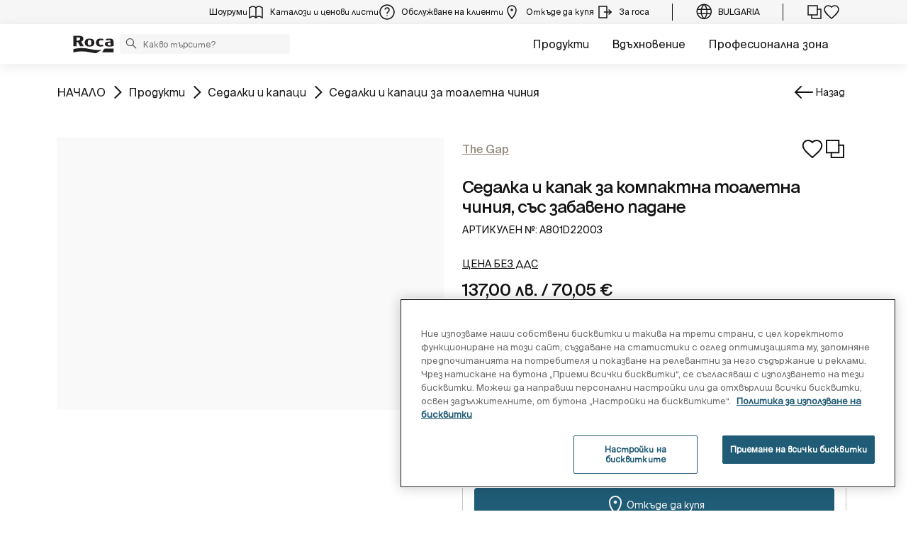

--- FILE ---
content_type: text/css;charset=UTF-8
request_url: https://www.roca.bg/o/roca-restyle-theme/css/product-navigation-styles.css?browserId=chrome&themeId=rocarestyletheme_WAR_rocarestyletheme&minifierType=css&languageId=bg_BG&t=1769007648000
body_size: 1653
content:
/*1769007648000*/
@charset "UTF-8";
@use "sass:math" as *;
/**
 * Clay 3.105.0
 *
 * SPDX-FileCopyrightText: © 2020 Liferay, Inc. <https://liferay.com>
 * SPDX-FileCopyrightText: © 2020 Contributors to the project Clay <https://github.com/liferay/clay/graphs/contributors>
 *
 * SPDX-License-Identifier: BSD-3-Clause
 */
/**
 * Bootstrap v4.4.1
 *
 * SPDX-FileCopyrightText: © 2019 Twitter, Inc. <https://twitter.com>
 * SPDX-FileCopyrightText: © 2019 The Bootstrap Authors <https://getbootstrap.com/>
 *
 * SPDX-License-Identifier: LicenseRef-MIT-Bootstrap
 */
/** BEGIN PRODUCT NAVIGATION **/
.product_navigation.roca-restyle {
  position: relative;
  z-index: 10; }
  .product_navigation.roca-restyle .volver-black:before {
    top: 16px; }
  .product_navigation.roca-restyle .navbar-nav li:hover .dropdown-menu {
    display: block; }
  .product_navigation.roca-restyle .current-nav-result-text span {
    font-family: 'SuisseIntl-Regular';
    font-size: 14px;
    font-style: normal;
    font-weight: 400;
    line-height: 150%;
    color: #6D6D6D; }
  .product_navigation.roca-restyle .current-nav-result-text i {
    color: #141414;
    position: relative;
    top: 2px; }
  .product_navigation.roca-restyle .resultado {
    text-align: right;
    margin: 0;
    padding: 0; }
    .product_navigation.roca-restyle .resultado.navbar-expand-lg .navbar-collapse {
      justify-content: flex-end; }
    .product_navigation.roca-restyle .resultado .nav-link {
      font-family: 'SuisseIntl-Regular';
      font-size: 14px;
      font-style: normal;
      font-weight: 400;
      line-height: 150%;
      color: #6D6D6D;
      display: inline-block;
      cursor: pointer;
      padding-left: 10px;
      padding-top: 0; }
      .product_navigation.roca-restyle .resultado .nav-link:before, .product_navigation.roca-restyle .resultado .nav-link:after {
        font-size: 32px;
        color: #141414;
        position: relative;
        -webkit-transform: translateY(-50%);
        transform: translateY(-50%);
        -webkit-transition: 0.3s all cubic-bezier(0, 1.19, 0.66, 1.49);
        transition: 0.3s all cubic-bezier(0, 1.19, 0.66, 1.49); }
      .product_navigation.roca-restyle .resultado .nav-link:before {
        content: "";
        font-family: 'icomoon' !important;
        speak: never;
        font-style: normal;
        font-weight: normal;
        font-variant: normal;
        text-transform: none;
        line-height: 1;
        -webkit-font-smoothing: antialiased;
        -moz-osx-font-smoothing: grayscale;
        top: 16px;
        right: 10px; }
      .product_navigation.roca-restyle .resultado .nav-link:hover:before {
        right: 30px; }
      .product_navigation.roca-restyle .resultado .nav-link:after {
        content: "";
        font-family: 'icomoon' !important;
        speak: never;
        font-style: normal;
        font-weight: normal;
        font-variant: normal;
        text-transform: none;
        line-height: 1;
        -webkit-font-smoothing: antialiased;
        -moz-osx-font-smoothing: grayscale;
        top: 16px;
        right: -10px; }
      .product_navigation.roca-restyle .resultado .nav-link:hover:after {
        right: -30px; }
    .product_navigation.roca-restyle .resultado .dropdown-menu {
      top: 0;
      min-width: 760px;
      min-height: 90px;
      right: -16px;
      left: unset;
      padding: 24px 8px;
      cursor: pointer;
      background-color: #FFFFFF; }
      @media (max-width: 1179.98px) {
        .product_navigation.roca-restyle .resultado .dropdown-menu {
          min-width: 550px; } }
      .product_navigation.roca-restyle .resultado .dropdown-menu .wrapper-content {
        display: flex;
        gap: 72px; }
        @media (max-width: 1179.98px) {
          .product_navigation.roca-restyle .resultado .dropdown-menu .wrapper-content {
            gap: 8px; } }
        .product_navigation.roca-restyle .resultado .dropdown-menu .wrapper-content .dades p {
          font-family: 'SuisseIntl-Regular';
          font-size: 12px;
          font-style: normal;
          font-weight: 400;
          line-height: 150%;
          color: #141414;
          margin-bottom: 0.5rem;
          font-family: 'SuisseIntl-Medium';
          letter-spacing: 0px;
          line-height: 12px; }
        .product_navigation.roca-restyle .resultado .dropdown-menu .wrapper-content .dades .coleccion {
          font-family: 'SuisseIntl-Regular';
          font-size: 12px;
          font-style: normal;
          font-weight: 400;
          line-height: 150%;
          color: #968F82;
          text-transform: none; }
        .product_navigation.roca-restyle .resultado .dropdown-menu .wrapper-content .product_thumbnail {
          padding: 8px;
          background-color: #968f820d;
          height: min-content; }
          .product_navigation.roca-restyle .resultado .dropdown-menu .wrapper-content .product_thumbnail img {
            max-width: 80px;
            mix-blend-mode: multiply; }
            @media (max-width: 1179.98px) {
              .product_navigation.roca-restyle .resultado .dropdown-menu .wrapper-content .product_thumbnail img {
                max-width: 50px; } }
        .product_navigation.roca-restyle .resultado .dropdown-menu .wrapper-content .arrow-container {
          padding: 8px 16px; }
          .product_navigation.roca-restyle .resultado .dropdown-menu .wrapper-content .arrow-container i {
            color: #141414;
            font-size: 32px;
            position: relative;
            top: 0;
            right: 0;
            -webkit-transform: translateY(-50%);
            transform: translateY(-50%);
            -webkit-transition: 0.3s all cubic-bezier(0, 1.19, 0.66, 1.49);
            transition: 0.3s all cubic-bezier(0, 1.19, 0.66, 1.49); }
        .product_navigation.roca-restyle .resultado .dropdown-menu .wrapper-content .col-6 .one {
          display: flex;
          align-content: center; }
          .product_navigation.roca-restyle .resultado .dropdown-menu .wrapper-content .col-6 .one .arrow-container i:hover {
            right: 10px; }
        .product_navigation.roca-restyle .resultado .dropdown-menu .wrapper-content .col-6 .two {
          display: flex;
          align-content: center; }
          .product_navigation.roca-restyle .resultado .dropdown-menu .wrapper-content .col-6 .two .arrow-container i:hover {
            right: -10px; }
  .product_navigation.roca-restyle.puntosventa {
    background: #292929;
    color: #FFFFFF;
    padding-top: 0;
    height: 86px;
    margin-bottom: 24px; }
    .product_navigation.roca-restyle.puntosventa .container,
    .product_navigation.roca-restyle.puntosventa .row {
      height: 100%; }
    .product_navigation.roca-restyle.puntosventa .store-info {
      text-align: right; }
    .product_navigation.roca-restyle.puntosventa p {
      margin-bottom: 0; }
    .product_navigation.roca-restyle.puntosventa .name {
      font-family: 'SuisseIntl-Regular', 'roca';
      font-size: 13px;
      line-height: 21px;
      letter-spacing: normal;
      text-transform: uppercase; }
    .product_navigation.roca-restyle.puntosventa .direction {
      font-family: 'Roboto-Light', Helvetica, Arial, sans-serif;
      font-size: 15px;
      line-height: 24px; }
    .product_navigation.roca-restyle.puntosventa .volver-white {
      vertical-align: super; }

/** Restyle Product Detail: Product Navigation **/
.rs-product-navigation .product_thumbnail {
  background: #968f820d;
  padding: .5rem; }

.rs-product-navigation .rs-product-detail-dropdown {
  column-gap: 4.5rem;
  padding: 1.75rem .5rem;
  background: #FFFFFF;
  box-shadow: 0px 4px 40px 0px rgba(20, 20, 20, 0.04); }
  .rs-product-navigation .rs-product-detail-dropdown .rs-product-detail-dropdown-text p {
    font-family: 'SuisseIntl-Regular';
    font-size: 12px;
    font-style: normal;
    font-weight: 600;
    line-height: 150%;
    color: #141414; }
  .rs-product-navigation .rs-product-detail-dropdown .rs-product-detail-dropdown-text small {
    font-family: 'SuisseIntl-Regular';
    font-size: 12px;
    font-style: normal;
    font-weight: 400;
    line-height: 150%;
    color: #968F82; }

.rs-product-navigation .rs-product-detail-back-black span {
  color: #141414;
  font-family: 'SuisseIntl-Regular';
  font-size: 14px;
  font-style: normal;
  font-weight: 400;
  line-height: 150%;
  text-transform: capitalize; }

.rs-product-navigation .rs-product-detail-back-black::before {
  content: ''; }

.rs-product-navigation .resultado .nav-link::before, .rs-product-navigation .resultado .nav-link::after {
  content: ''; }

.rs-product-navigation .resultado .nav-link span {
  color: #6D6D6D;
  font-family: 'SuisseIntl-Regular';
  font-size: 14px;
  font-style: normal;
  font-weight: 400;
  line-height: 150%;
  text-transform: none; }

.rs-product-navigation .resultado .dropdown-menu .wrapper-content .col-6 .one:before {
  content: ''; }

.rs-product-navigation .resultado .dropdown-menu .wrapper-content .col-6 .two:after {
  content: ''; }

/** Restyle Product Detail: Product Navigation - Only Product Detail & GSP **/
.product_navigation.roca-restyle.rs-product-navigation .resultado .nav-link:before,
.product_navigation.roca-restyle.rs-product-navigation .resultado .nav-link:after {
  content: ''; }

/** END PRODUCT NAVIGATION **/


--- FILE ---
content_type: image/svg+xml
request_url: https://www.roca.bg/documents/20126/346080475/youtube.svg/22ec91c0-a0b8-3727-cbab-10c7f60c3d50?t=1753429080048
body_size: 254
content:
<svg width="32" height="32" viewBox="0 0 32 32" fill="none" xmlns="http://www.w3.org/2000/svg">
<path d="M13.3327 20L20.2527 16L13.3327 12V20ZM28.746 9.56002C28.9193 10.1867 29.0394 11.0267 29.1194 12.0934C29.2127 13.16 29.2527 14.08 29.2527 14.88L29.3327 16C29.3327 18.92 29.1193 21.0667 28.746 22.44C28.4127 23.64 27.6393 24.4134 26.4394 24.7467C25.8127 24.92 24.666 25.04 22.906 25.12C21.1727 25.2134 19.586 25.2534 18.1193 25.2534L15.9993 25.3334C10.4127 25.3334 6.93268 25.12 5.55935 24.7467C4.35935 24.4134 3.58602 23.64 3.25268 22.44C3.07935 21.8134 2.95935 20.9734 2.87935 19.9067C2.78602 18.84 2.74602 17.92 2.74602 17.12L2.66602 16C2.66602 13.08 2.87935 10.9334 3.25268 9.56002C3.58602 8.36002 4.35935 7.58669 5.55935 7.25335C6.18602 7.08002 7.33268 6.96002 9.09268 6.88002C10.826 6.78669 12.4127 6.74669 13.8793 6.74669L15.9993 6.66669C21.586 6.66669 25.066 6.88002 26.4394 7.25335C27.6393 7.58669 28.4127 8.36002 28.746 9.56002Z" fill="#141414"/>
</svg>


--- FILE ---
content_type: image/svg+xml
request_url: https://www.roca.bg/documents/20126/346080475/horn.svg/fec9c101-cabe-e21b-3a45-9e9a1bc667c9?t=1753429124709
body_size: 82
content:
<svg width="32" height="32" viewBox="0 0 32 32" fill="none" xmlns="http://www.w3.org/2000/svg">
<path d="M8.66659 12C11.111 12 13.5555 12 15.9999 12C18.6666 12 21.7777 9.77779 25.3333 5.33334V25.3333C21.7777 20.8889 18.6666 18.6667 15.9999 18.6667C13.5555 18.6667 11.111 18.6667 8.66659 18.6667C6.82564 18.6667 5.33325 17.1743 5.33325 15.3333C5.33325 13.4924 6.82564 12 8.66659 12Z" stroke="#141414" stroke-width="2" stroke-linecap="round" stroke-linejoin="round"/>
<path d="M9.33325 18.6667L11.9999 26.6667H17.3333L14.6666 18.6667H9.33325Z" stroke="#141414" stroke-width="2" stroke-linecap="round"/>
<path d="M14.6667 12V18.6667" stroke="#141414" stroke-width="2" stroke-linecap="round"/>
</svg>


--- FILE ---
content_type: application/javascript
request_url: https://www.roca.bg/o/roca-restyle-theme/js/lib/hasbangRedirect_BG.js
body_size: 9429
content:
(function () {
	var splitUrl = window.location.href.split('?');
	var str = splitUrl[0];
	if (str.match("\/#!\/")) {
		var data = [
			
			// Colecciones
						{
				"From": "/catalogo/colecoes/#!/duo",
				"To": "/colecoes/duo"
			},	

			//SELLING LATIN BG
            {"From":"/katalog/produkti/#!/aksesoari","To":"/produkti/aksesoari"},
			{"From":"/katalog/produkti/#!/aksesoari/chashi-i-drzhachi-za-chashi","To":"/produkti/aksesoari/chashi-i-drzhachi-za-chashi"},
			{"From":"/katalog/produkti/#!/aksesoari/dozatori-za-hartija","To":"/produkti/aksesoari/dispenser-za-hartija"},
			{"From":"/katalog/produkti/#!/aksesoari/dozatori-za-techen-sapun","To":"/produkti/aksesoari/dozatori-za-techen-sapun"},
			{"From":"/katalog/produkti/#!/aksesoari/drugi-aksesoari","To":"/produkti/aksesoari/drugi-aksesoari"},
			{"From":"/katalog/produkti/#!/aksesoari/drzhachi-za-chetka-za-zbi","To":"/produkti/aksesoari/drzhachi-za-chetki-za-zbi"},
			{"From":"/katalog/produkti/#!/aksesoari/drzhachi-za-toaletna-chetka","To":"/produkti/aksesoari/drzhachi-za-toaletna-chetka"},
			{"From":"/katalog/produkti/#!/aksesoari/drzhki","To":"/produkti/aksesoari"},
			{"From":"/katalog/produkti/#!/aksesoari/drzhki/drzhki-sgvaema","To":"/produkti/aksesoari"},
			{"From":"/katalog/produkti/#!/aksesoari/drzhki/glovi-drzhki","To":"/produkti/aksesoari"},
			{"From":"/katalog/produkti/#!/aksesoari/drzhki/pravi-drzhki","To":"/produkti/aksesoari"},
			{"From":"/katalog/produkti/#!/aksesoari/dush-sedalki","To":"/produkti/aksesoari/dush-sedalki"},
			{"From":"/katalog/produkti/#!/aksesoari/konteyneri","To":"/produkti/aksesoari/konteyneri"},
			{"From":"/katalog/produkti/#!/aksesoari/koshcheta","To":"/produkti/aksesoari/koshcheta"},
			{"From":"/katalog/produkti/#!/aksesoari/okachalki","To":"/produkti/aksesoari/okachalki"},
			{"From":"/katalog/produkti/#!/aksesoari/okachalki/etazherka-za-krpi","To":"/produkti/aksesoari/okachalki"},
			{"From":"/katalog/produkti/#!/aksesoari/okachalki/okachalka-ring","To":"/produkti/aksesoari/okachalki-ring"},
			{"From":"/katalog/produkti/#!/aksesoari/okachalki/okachalki","To":"/produkti/aksesoari/okachalki"},
			{"From":"/katalog/produkti/#!/aksesoari/okachalki/okachalki-s-podgrjavane","To":"/produkti/aksesoari/okachalki"},
			{"From":"/katalog/produkti/#!/aksesoari/politsi","To":"/produkti/aksesoari/politsi"},
			{"From":"/katalog/produkti/#!/aksesoari/postavki-za-toaletna-hartija","To":"/produkti/aksesoari/postavki-za-toaletna-hartija"},
			{"From":"/katalog/produkti/#!/aksesoari/sapunerki","To":"/produkti/aksesoari/sapunerki"},
			{"From":"/katalog/produkti/#!/aksesoari/seshoari","To":"/produkti/aksesoari/seshoar"},
			{"From":"/katalog/produkti/#!/aksesoari/sushilni-za-rtse","To":"/produkti/aksesoari"},
			{"From":"/katalog/produkti/#!/aksesoari/tabli","To":"/produkti/aksesoari"},
			{"From":"/katalog/produkti/#!/aksesoari/uvelichitelni-ogledala","To":"/produkti/aksesoari/uvelichitelni-ogledala"},
			{"From":"/katalog/produkti/#!/aksesoari/zakachalki","To":"/produkti/aksesoari/zakachalki"},
			{"From":"/katalog/produkti/#!/bideta","To":"/produkti/bideta"},
			{"From":"/katalog/produkti/#!/bideta/kapatsi-za-bide","To":"/produkti/bideta/okomplektovchni-produkti-za-bideta"},
			{"From":"/katalog/produkti/#!/bideta/okacheni-bideta","To":"/produkti/bideta/okacheni-bideta"},
			{"From":"/katalog/produkti/#!/bideta/stojaschi-bideta","To":"/produkti/bideta/stojaschi-bideta"},
			{"From":"/katalog/produkti/#!/drugi-keramichni-produkti","To":"/produkti/drugi-keramichni-produkti"},
			{"From":"/katalog/produkti/#!/drugi-keramichni-produkti/orientalsko-klekalo","To":"/produkti/drugi-keramichni-produkti"},
			{"From":"/katalog/produkti/#!/drugi-keramichni-produkti/ottsednik","To":"/produkti/drugi-keramichni-produkti/ottsednik"},
			{"From":"/katalog/produkti/#!/drugi-keramichni-produkti/umivalnitsi-za-prane","To":"/produkti/drugi-keramichni-produkti/umivalnitsi-za-prane"},
			{"From":"/katalog/produkti/#!/dush-prostranstva-i-kabini","To":"/produkti/dushove"},
			{"From":"/katalog/produkti/#!/dush-prostranstva-i-kabini/dush-kabini","To":"/produkti/dushove/dush-kabini"},
			{"From":"/katalog/produkti/#!/dush-prostranstva-i-kabini/dush-prostranstva","To":"/produkti/dushove"},
			{"From":"/katalog/produkti/#!/dush-prostranstva-i-kabini/okomplektovchni-produkti-za-dush-prostranstva-i-kabini","To":"/produkti/dushove"},
			{"From":"/katalog/produkti/#!/kuhnenski-mivki","To":"/produkti/kuhnenski-mivki"},
			{"From":"/katalog/produkti/#!/kuhnenski-mivki/kuhnenski-mivki-ot-ogneuporna-glina","To":"/produkti/kuhnenski-mivki"},
			{"From":"/katalog/produkti/#!/kuhnenski-mivki/kuhnenski-mivki-ot-silacryl","To":"/produkti/kuhnenski-mivki"},
			{"From":"/katalog/produkti/#!/kuhnenski-mivki/okomplektovchni-produkti-za-kuhnenski-mivki","To":"/produkti/kuhnenski-mivki/okomplektovchni-produkti-za-kuhnenski-mivki"},
			{"From":"/katalog/produkti/#!/kuhnenski-mivki/stomaneni-kuhnenski-mivki","To":"/produkti/kuhnenski-mivki/kuhnenski-mivki"},
			{"From":"/katalog/produkti/#!/mebeli-za-banja","To":"/produkti/mebeli-za-banja"},
			{"From":"/katalog/produkti/#!/mebeli-za-banja/bazovi-moduli","To":"/produkti/mebeli-za-banja/bazovi-moduli"},
			{"From":"/katalog/produkti/#!/mebeli-za-banja/okomplektovchni-produkti-za-mebeli","To":"/produkti/mebeli-za-banja/okomplektovchni-produkti-za-mebeli"},
			{"From":"/katalog/produkti/#!/mebeli-za-banja/plotove","To":"/produkti/mebeli-za-banja"},
			{"From":"/katalog/produkti/#!/mebeli-za-banja/spomagatelni-moduli","To":"/produkti/mebeli-za-banja"},
			{"From":"/katalog/produkti/#!/ogledala","To":"/produkti/ogledala"},
			{"From":"/katalog/produkti/#!/ogledala/ogledala","To":"/produkti/ogledala/ogledala"},
			{"From":"/katalog/produkti/#!/ogledala/ogledala-s-osvetlenie","To":"/produkti/ogledala/ogledala-s-osvetlenie"},
			{"From":"/katalog/produkti/#!/ogledala/protivozamgljavascha-plaka","To":"/produkti/ogledala"},
			{"From":"/katalog/produkti/#!/ogledala/shkafogledalo","To":"/produkti/ogledala"},
			{"From":"/katalog/produkti/#!/osvetlenie","To":"/produkti/osvetlenie-za-ogledala"},
			{"From":"/katalog/produkti/#!/osvetlenie/osvetlenie","To":"/produkti/osvetlenie-za-ogledala"},
			{"From":"/katalog/produkti/#!/paravani","To":"/produkti/paravani-za-dush"},
			{"From":"/katalog/produkti/#!/paravani/paravani-za-dush","To":"/produkti/paravani-za-dush"},
			{"From":"/katalog/produkti/#!/paravani/paravani-za-dush/kompensatorni-profili-100105","To":"/produkti/paravani-za-dush"},
			{"From":"/katalog/produkti/#!/paravani/paravani-za-dush/kompensatorni-profili-100106","To":"/produkti/paravani-za-dush"},
			{"From":"/katalog/produkti/#!/paravani/paravani-za-dush/otvarjaschi-se-vrati","To":"/produkti/paravani-za-dush"},
			{"From":"/katalog/produkti/#!/paravani/paravani-za-dush/otvarjaschi-se-vrati/djasna-vrata","To":"/produkti/paravani-za-dush"},
			{"From":"/katalog/produkti/#!/paravani/paravani-za-dush/otvarjaschi-se-vrati/dve-vrati","To":"/produkti/paravani-za-dush"},
			{"From":"/katalog/produkti/#!/paravani/paravani-za-dush/otvarjaschi-se-vrati/ljava-vrata","To":"/produkti/paravani-za-dush"},
			{"From":"/katalog/produkti/#!/paravani/paravani-za-dush/paneli-za-dush","To":"/produkti/paravani-za-dush"},
			{"From":"/katalog/produkti/#!/paravani/paravani-za-dush/paneli-za-dush/fiksirani-paneli","To":"/produkti/paravani-za-dush"},
			{"From":"/katalog/produkti/#!/paravani/paravani-za-dush/paneli-za-dush/fiksirani-stranichni-paneli","To":"/produkti/paravani-za-dush"},
			{"From":"/katalog/produkti/#!/paravani/paravani-za-dush/paneli-za-dush/otvarjaschi-se-krila","To":"/produkti/paravani-za-dush"},
			{"From":"/katalog/produkti/#!/paravani/paravani-za-dush/paneli-za-dush/tri-vrati","To":"/produkti/paravani-za-dush"},
			{"From":"/katalog/produkti/#!/paravani/paravani-za-dush/paravani-za-gl-mezhdu-steni","To":"/produkti/paravani-za-dush"},
			{"From":"/katalog/produkti/#!/paravani/paravani-za-dush/paravani-za-gl-mezhdu-steni/otvarjaschi-se-vrati","To":"/produkti/paravani-za-dush"},
			{"From":"/katalog/produkti/#!/paravani/paravani-za-dush/paravani-za-gl-mezhdu-steni/plzgaschi-se-vrati","To":"/produkti/paravani-za-dush"},
			{"From":"/katalog/produkti/#!/paravani/paravani-za-dush/vgradeni-paravani-mezhdu-steni","To":"/produkti/paravani-za-dush"},
			{"From":"/katalog/produkti/#!/paravani/paravani-za-dush/vgradeni-paravani-mezhdu-steni/otvarjaschi-se-vrati","To":"/produkti/paravani-za-dush"},
			{"From":"/katalog/produkti/#!/paravani/paravani-za-dush/vgradeni-paravani-mezhdu-steni/plzgaschi-se-vrati","To":"/produkti/paravani-za-dush"},
			{"From":"/katalog/produkti/#!/paravani/paravani-za-dush/vgradeni-paravani-mezhdu-steni/sgvaemi-vrati","To":"/produkti/paravani-za-dush"},
			{"From":"/katalog/produkti/#!/paravani/paravani-za-vana","To":"/produkti/paravani-za-dush"},
			{"From":"/katalog/produkti/#!/paravani/paravani-za-vana/fiksiran-panel","To":"/produkti/paravani-za-dush"},
			{"From":"/katalog/produkti/#!/paravani/paravani-za-vana/fiksiran-panel/desen-panel","To":"/produkti/paravani-za-dush"},
			{"From":"/katalog/produkti/#!/paravani/paravani-za-vana/fiksiran-panel/ljav-panel","To":"/produkti/paravani-za-dush"},
			{"From":"/katalog/produkti/#!/paravani/paravani-za-vana/kompensatorni-profili-100203","To":"/produkti/paravani-za-dush"},
			{"From":"/katalog/produkti/#!/paravani/paravani-za-vana/kompensatorni-profili-100206","To":"/produkti/paravani-za-dush"},
			{"From":"/katalog/produkti/#!/paravani/paravani-za-vana/paneli-za-vana","To":"/produkti/paravani-za-dush"},
			{"From":"/katalog/produkti/#!/paravani/paravani-za-vana/paneli-za-vana/dve-vrati","To":"/produkti/paravani-za-dush"},
			{"From":"/katalog/produkti/#!/paravani/paravani-za-vana/paneli-za-vana/fiksirani-paneli","To":"/produkti/paravani-za-dush"},
			{"From":"/katalog/produkti/#!/paravani/paravani-za-vana/paneli-za-vana/otvarjaschi-se-krila","To":"/produkti/paravani-za-dush"},
			{"From":"/katalog/produkti/#!/paravani/paravani-za-vana/paneli-za-vana/tri-vrati","To":"/produkti/paravani-za-dush"},
			{"From":"/katalog/produkti/#!/paravani/paravani-za-vana/spetsialni-komplekti","To":"/produkti/paravani-za-dush"},
			{"From":"/katalog/produkti/#!/paravani/paravani-za-vana/vgradeni-paravani-mezhdu-steni","To":"/produkti/paravani-za-dush"},
			{"From":"/katalog/produkti/#!/paravani/paravani-za-vana/vgradeni-paravani-mezhdu-steni/dve-vrati","To":"/produkti/paravani-za-dush"},
			{"From":"/katalog/produkti/#!/paravani/paravani-za-vana/vgradeni-paravani-mezhdu-steni/ljava-vrata","To":"/produkti/paravani-za-dush"},
			{"From":"/katalog/produkti/#!/paravani/paravani-za-vana/vgradeni-paravani-mezhdu-steni/plzgaschi-se-vrati","To":"/produkti/paravani-za-dush"},
			{"From":"/katalog/produkti/#!/pisoari","To":"/produkti/pisoari"},
			{"From":"/katalog/produkti/#!/pisoari/elektronni-pisoari","To":"/produkti/pisoari/elektronni-pisoari"},
			{"From":"/katalog/produkti/#!/pisoari/kapatsi-za-pisoar","To":"/produkti/pisoari"},
			{"From":"/katalog/produkti/#!/pisoari/pregradi-za-pisoari","To":"/produkti/pisoari"},
			{"From":"/katalog/produkti/#!/pisoari/standartni-pisoari","To":"/produkti/pisoari"},
			{"From":"/katalog/produkti/#!/poddushovi-korita","To":"/produkti/poddushovi-korita"},
			{"From":"/katalog/produkti/#!/poddushovi-korita/glovi-poddushovi-korita","To":"/produkti/poddushovi-korita"},
			{"From":"/katalog/produkti/#!/poddushovi-korita/glovi-poddushovi-korita/akrilni-poddushovi-korita","To":"/produkti/poddushovi-korita"},
			{"From":"/katalog/produkti/#!/poddushovi-korita/glovi-poddushovi-korita/poddushovi-korita-ot-stonex","To":"/produkti/poddushovi-korita"},
			{"From":"/katalog/produkti/#!/poddushovi-korita/glovi-poddushovi-korita/poddushovi-korita-ot-surfex","To":"/produkti/poddushovi-korita"},
			{"From":"/katalog/produkti/#!/poddushovi-korita/glovi-poddushovi-korita/portselanovi-poddushovi-korita","To":"/produkti/poddushovi-korita"},
			{"From":"/katalog/produkti/#!/poddushovi-korita/glovi-poddushovi-korita/stomaneni-poddushovi-korita","To":"/produkti/poddushovi-korita"},
			{"From":"/katalog/produkti/#!/poddushovi-korita/kvadratni-poddushovi-korita","To":"/produkti/poddushovi-korita"},
			{"From":"/katalog/produkti/#!/poddushovi-korita/kvadratni-poddushovi-korita/akrilni-poddushovi-korita","To":"/produkti/poddushovi-korita"},
			{"From":"/katalog/produkti/#!/poddushovi-korita/kvadratni-poddushovi-korita/poddushovi-korita-ot-stonex","To":"/produkti/poddushovi-korita"},
			{"From":"/katalog/produkti/#!/poddushovi-korita/kvadratni-poddushovi-korita/poddushovi-korita-ot-surfex","To":"/produkti/poddushovi-korita"},
			{"From":"/katalog/produkti/#!/poddushovi-korita/kvadratni-poddushovi-korita/portselanovi-poddushovi-korita","To":"/produkti/poddushovi-korita"},
			{"From":"/katalog/produkti/#!/poddushovi-korita/kvadratni-poddushovi-korita/stomaneni-poddushovi-korita","To":"/produkti/poddushovi-korita"},
			{"From":"/katalog/produkti/#!/poddushovi-korita/okomplektovchni-produkti-za-poddushovi-korita","To":"/produkti/poddushovi-korita"},
			{"From":"/katalog/produkti/#!/poddushovi-korita/poddushovi-korita-s-druga-forma","To":"/produkti/poddushovi-korita"},
			{"From":"/katalog/produkti/#!/poddushovi-korita/poddushovi-korita-s-druga-forma/akrilni-poddushovi-korita","To":"/produkti/poddushovi-korita"},
			{"From":"/katalog/produkti/#!/poddushovi-korita/poddushovi-korita-s-druga-forma/poddushovi-korita-ot-stonex","To":"/produkti/poddushovi-korita"},
			{"From":"/katalog/produkti/#!/poddushovi-korita/poddushovi-korita-s-druga-forma/poddushovi-korita-ot-surfex","To":"/produkti/poddushovi-korita"},
			{"From":"/katalog/produkti/#!/poddushovi-korita/poddushovi-korita-s-druga-forma/portselanovi-poddushovi-korita","To":"/produkti/poddushovi-korita"},
			{"From":"/katalog/produkti/#!/poddushovi-korita/poddushovi-korita-s-druga-forma/stomaneni-poddushovi-korita","To":"/produkti/poddushovi-korita"},
			{"From":"/katalog/produkti/#!/poddushovi-korita/pravoglni-poddushovi-korita","To":"/produkti/poddushovi-korita"},
			{"From":"/katalog/produkti/#!/poddushovi-korita/pravoglni-poddushovi-korita/akrilni-poddushovi-korita","To":"/produkti/poddushovi-korita"},
			{"From":"/katalog/produkti/#!/poddushovi-korita/pravoglni-poddushovi-korita/poddushovi-korita-ot-senceramic","To":"/produkti/poddushovi-korita"},
			{"From":"/katalog/produkti/#!/poddushovi-korita/pravoglni-poddushovi-korita/poddushovi-korita-ot-stonex","To":"/produkti/poddushovi-korita"},
			{"From":"/katalog/produkti/#!/poddushovi-korita/pravoglni-poddushovi-korita/poddushovi-korita-ot-surfex","To":"/produkti/poddushovi-korita"},
			{"From":"/katalog/produkti/#!/poddushovi-korita/pravoglni-poddushovi-korita/portselanovi-poddushovi-korita","To":"/produkti/poddushovi-korita"},
			{"From":"/katalog/produkti/#!/poddushovi-korita/pravoglni-poddushovi-korita/stomaneni-poddushovi-korita","To":"/produkti/poddushovi-korita"},
			{"From":"/katalog/produkti/#!/poddushovi-korita/sistemi-indrain","To":"/produkti/poddushovi-korita"},
			{"From":"/katalog/produkti/#!/sistemi-za-instalirane","To":"/produkti/sistemi-za-instalirane"},
			{"From":"/katalog/produkti/#!/sistemi-za-instalirane/aksesoari-za-sistemi-za-instalirane","To":"/produkti/sistemi-za-instalirane/aksesoari-za-sistemi-za-instalirane"},
			{"From":"/katalog/produkti/#!/sistemi-za-instalirane/butoni","To":"/produkti/sistemi-za-instalirane/butoni"},
			{"From":"/katalog/produkti/#!/sistemi-za-instalirane/sistema-za-montazh-na-bide","To":"/produkti/sistemi-za-instalirane/sistema-za-montazh-na-bide"},
			{"From":"/katalog/produkti/#!/sistemi-za-instalirane/sistema-za-montazh-na-pisoar","To":"/produkti/sistemi-za-instalirane/sistema-za-montazh-na-pisoar"},
			{"From":"/katalog/produkti/#!/sistemi-za-instalirane/sistema-za-montazh-na-toaletna-chinija","To":"/produkti/sistemi-za-instalirane/sistema-za-montazh-na-toaletna-chinija"},
			{"From":"/katalog/produkti/#!/sistemi-za-instalirane/sistema-za-montazh-na-umivalnik","To":"/produkti/sistemi-za-instalirane/sistema-za-montazh-na-umivalnik"},
			{"From":"/katalog/produkti/#!/smesitelni-baterii","To":"/produkti/smesitelni-baterii"},
			{"From":"/katalog/produkti/#!/smesitelni-baterii/dush-programa","To":"/produkti/smesitelni-baterii/smesitelni-baterii-za-dush"},
			{"From":"/katalog/produkti/#!/smesitelni-baterii/dush-programa/dush-dzhetove","To":"/produkti/smesitelni-baterii/smesitelni-baterii-za-dush"},
			{"From":"/katalog/produkti/#!/smesitelni-baterii/dush-programa/dush-glavi","To":"/produkti/smesitelni-baterii/smesitelni-baterii-za-dush"},
			{"From":"/katalog/produkti/#!/smesitelni-baterii/dush-programa/dush-komplekti","To":"/produkti/smesitelni-baterii/smesitelni-baterii-za-dush"},
			{"From":"/katalog/produkti/#!/smesitelni-baterii/dush-programa/dush-slushalki","To":"/produkti/smesitelni-baterii/smesitelni-baterii-za-dush"},
			{"From":"/katalog/produkti/#!/smesitelni-baterii/dush-programa/okomplektovchni-produkti","To":"/produkti/smesitelni-baterii/smesitelni-baterii-za-dush"},
			{"From":"/katalog/produkti/#!/smesitelni-baterii/fluksori-za-pisoar","To":"/produkti/smesitelni-baterii/fluksori-za-pisoar"},
			{"From":"/katalog/produkti/#!/smesitelni-baterii/fluksori-za-pisoar/elektronni-fluksori-za-pisoar","To":"/produkti/smesitelni-baterii/fluksori-za-pisoar"},
			{"From":"/katalog/produkti/#!/smesitelni-baterii/fluksori-za-pisoar/vremezatvarjaschi-se-fluksori-za-pisoar","To":"/produkti/smesitelni-baterii/fluksori-za-pisoar"},
			{"From":"/katalog/produkti/#!/smesitelni-baterii/fluksori-za-toaletna-chinija","To":"/produkti/smesitelni-baterii/fluksori-za-toaletna-chinija"},
			{"From":"/katalog/produkti/#!/smesitelni-baterii/fluksori-za-toaletna-chinija/elektronni-fluksori-za-toaletna-chinija","To":"/produkti/smesitelni-baterii/fluksori-za-toaletna-chinija"},
			{"From":"/katalog/produkti/#!/smesitelni-baterii/fluksori-za-toaletna-chinija/vremezatvarjaschi-se-fluksori-za-toaletna-chinija","To":"/produkti/smesitelni-baterii/fluksori-za-toaletna-chinija"},
			{"From":"/katalog/produkti/#!/smesitelni-baterii/okomplektovchni-produkti-za-smesitelni-baterii","To":"/produkti/smesitelni-baterii/okomplektovchni-produkti-za-smesitelni-baterii"},
			{"From":"/katalog/produkti/#!/smesitelni-baterii/okomplektovchni-produkti-za-smesitelni-baterii/drugi-okomplektovchni-produkti-za-smesitelni-baterii","To":"/produkti/smesitelni-baterii/okomplektovchni-produkti-za-smesitelni-baterii"},
			{"From":"/katalog/produkti/#!/smesitelni-baterii/okomplektovchni-produkti-za-smesitelni-baterii/klapani","To":"/produkti/smesitelni-baterii/okomplektovchni-produkti-za-smesitelni-baterii"},
			{"From":"/katalog/produkti/#!/smesitelni-baterii/okomplektovchni-produkti-za-smesitelni-baterii/spiratelni-kranove","To":"/produkti/smesitelni-baterii/okomplektovchni-produkti-za-smesitelni-baterii"},
			{"From":"/katalog/produkti/#!/smesitelni-baterii/smesitelni-baterii-za-bide","To":"/produkti/smesitelni-baterii/smesitelni-baterii-za-bide"},
			{"From":"/katalog/produkti/#!/smesitelni-baterii/smesitelni-baterii-za-bide/dvurkohvatkovi","To":"/produkti/smesitelni-baterii/smesitelni-baterii-za-bide"},
			{"From":"/katalog/produkti/#!/smesitelni-baterii/smesitelni-baterii-za-bide/ednorkohvatkovi","To":"/produkti/smesitelni-baterii/smesitelni-baterii-za-bide"},
			{"From":"/katalog/produkti/#!/smesitelni-baterii/smesitelni-baterii-za-dush","To":"/produkti/smesitelni-baterii/smesitelni-baterii-za-dush"},
			{"From":"/katalog/produkti/#!/smesitelni-baterii/smesitelni-baterii-za-dush/dush-koloni","To":"/produkti/smesitelni-baterii/smesitelni-baterii-za-dush"},
			{"From":"/katalog/produkti/#!/smesitelni-baterii/smesitelni-baterii-za-dush/dvurkohvatkovi","To":"/produkti/smesitelni-baterii/smesitelni-baterii-za-dush"},
			{"From":"/katalog/produkti/#!/smesitelni-baterii/smesitelni-baterii-za-dush/ednorkohvatkovi","To":"/produkti/smesitelni-baterii/smesitelni-baterii-za-dush"},
			{"From":"/katalog/produkti/#!/smesitelni-baterii/smesitelni-baterii-za-dush/elektronni-smesitelni-baterii-za-dush","To":"/produkti/smesitelni-baterii/smesitelni-baterii-za-dush"},
			{"From":"/katalog/produkti/#!/smesitelni-baterii/smesitelni-baterii-za-dush/hidromasazhni-dush-koloni","To":"/produkti/smesitelni-baterii/smesitelni-baterii-za-dush"},
			{"From":"/katalog/produkti/#!/smesitelni-baterii/smesitelni-baterii-za-dush/termostatni-smesitelni-baterii-za-dush","To":"/produkti/smesitelni-baterii/smesitelni-baterii-za-dush"},
			{"From":"/katalog/produkti/#!/smesitelni-baterii/smesitelni-baterii-za-dush/vremezatvarjaschi-se-smesitelni-baterii-za-dush","To":"/produkti/smesitelni-baterii/smesitelni-baterii-za-dush"},
			{"From":"/katalog/produkti/#!/smesitelni-baterii/smesitelni-baterii-za-kuhnja","To":"/produkti/smesitelni-baterii/smesitelni-baterii-za-kuhnja"},
			{"From":"/katalog/produkti/#!/smesitelni-baterii/smesitelni-baterii-za-kuhnja/dvurkohvatkovi","To":"/produkti/smesitelni-baterii/smesitelni-baterii-za-kuhnja"},
			{"From":"/katalog/produkti/#!/smesitelni-baterii/smesitelni-baterii-za-kuhnja/ednorkohvatkovi","To":"/produkti/smesitelni-baterii/smesitelni-baterii-za-kuhnja"},
			{"From":"/katalog/produkti/#!/smesitelni-baterii/smesitelni-baterii-za-umivalnitsi","To":"produkti/smesitelni-baterii"},
			{"From":"/katalog/produkti/#!/smesitelni-baterii/smesitelni-baterii-za-umivalnitsi/dvurkohvatkovi","To":"produkti/smesitelni-baterii"},
			{"From":"/katalog/produkti/#!/smesitelni-baterii/smesitelni-baterii-za-umivalnitsi/ednorkohvatkovi","To":"produkti/smesitelni-baterii"},
			{"From":"/katalog/produkti/#!/smesitelni-baterii/smesitelni-baterii-za-umivalnitsi/elektronni-smesitelni-baterii-za-umivalnitsi","To":"produkti/smesitelni-baterii"},
			{"From":"/katalog/produkti/#!/smesitelni-baterii/smesitelni-baterii-za-umivalnitsi/hibridni-smesitelni-baterii-za-umivalnitsi","To":"produkti/smesitelni-baterii"},
			{"From":"/katalog/produkti/#!/smesitelni-baterii/smesitelni-baterii-za-umivalnitsi/vremezatvarjasche-se-smesitelni-baterii-za-umivalnitsi","To":"produkti/smesitelni-baterii"},
			{"From":"/katalog/produkti/#!/smesitelni-baterii/smesitelni-baterii-za-umivalnitsi-za-prane","To":"produkti/smesitelni-baterii"},
			{"From":"/katalog/produkti/#!/smesitelni-baterii/smesitelni-baterii-za-umivalnitsi-za-prane/dvurkohvatkovi","To":"produkti/smesitelni-baterii"},
			{"From":"/katalog/produkti/#!/smesitelni-baterii/smesitelni-baterii-za-umivalnitsi-za-prane/ednorkohvatkovi","To":"produkti/smesitelni-baterii"},
			{"From":"/katalog/produkti/#!/smesitelni-baterii/smesitelni-baterii-za-vana","To":"produkti/smesitelni-baterii"},
			{"From":"/katalog/produkti/#!/smesitelni-baterii/smesitelni-baterii-za-vana/chuchuri-za-vana","To":"produkti/smesitelni-baterii"},
			{"From":"/katalog/produkti/#!/smesitelni-baterii/smesitelni-baterii-za-vana/dvurkohvatkovi","To":"produkti/smesitelni-baterii"},
			{"From":"/katalog/produkti/#!/smesitelni-baterii/smesitelni-baterii-za-vana/ednorkohvatkovi","To":"produkti/smesitelni-baterii"},
			{"From":"/katalog/produkti/#!/smesitelni-baterii/smesitelni-baterii-za-vana/koloni-za-vana","To":"produkti/smesitelni-baterii"},
			{"From":"/katalog/produkti/#!/smesitelni-baterii/smesitelni-baterii-za-vana/termostatichni-smesitelni-baterii-za-vana","To":"produkti/smesitelni-baterii"},
			{"From":"/katalog/produkti/#!/spa","To":"/produkti/spa"},
			{"From":"/katalog/produkti/#!/spa/spa","To":"/produkti/spa"},
			{"From":"/katalog/produkti/#!/spa/spa-aksesoari","To":"/produkti/spa"},
			{"From":"/katalog/produkti/#!/toaletni","To":"/produkti/toaletni"},
			{"From":"/katalog/produkti/#!/toaletni/monoblokove-onepiece","To":"/produkti/toaletni"},
			{"From":"/katalog/produkti/#!/toaletni/okacheni-toaletni-chinii","To":"/produkti/toaletni"},
			{"From":"/katalog/produkti/#!/toaletni/sedalki-i-kapatsi-za-toaletna-chinija","To":"/produkti/toaletni"},
			{"From":"/katalog/produkti/#!/toaletni/toaletni-chinii-za-monoblok","To":"/produkti/toaletni"},
			{"From":"/katalog/produkti/#!/toaletni/toaletni-chinii-za-visoko-kazanche-ili-vgradeno-kazanche","To":"/produkti/toaletni"},
			{"From":"/katalog/produkti/#!/toaletni/toaletni-kazancheta","To":"/produkti/toaletni"},
			{"From":"/katalog/produkti/#!/toaletni/toaletni-s-vgradeno-kazanche","To":"/produkti/toaletni"},
			{"From":"/katalog/produkti/#!/umivalnitsi","To":"/produkti/umivalnitsi"},
			{"From":"/katalog/produkti/#!/umivalnitsi/konzoli","To":"/produkti/umivalnitsi"},
			{"From":"/katalog/produkti/#!/umivalnitsi/okomplektovchni-produkti-za-umivalnitsi","To":"/produkti/umivalnitsi/okomplektovchni-produkti-za-umivalnitsi"},
			{"From":"/katalog/produkti/#!/umivalnitsi/polukonzoli","To":"/produkti/umivalnitsi"},
			{"From":"/katalog/produkti/#!/umivalnitsi/stenni-umivalnitsi","To":"/produkti/umivalnitsi/stenni-umivalnitsi"},
			{"From":"/katalog/produkti/#!/umivalnitsi/umivalnitsi-pod-plot","To":"/produkti/umivalnitsi/umivalnitsi-pod-plot"},
			{"From":"/katalog/produkti/#!/umivalnitsi/umivalnitsi-totem","To":"/produkti/umivalnitsi/umivalnitsi-totem"},
			{"From":"/katalog/produkti/#!/umivalnitsi/umivalnitsi-v-plot","To":"/produkti/umivalnitsi/umivalnitsi-v-plot"},
			{"From":"/katalog/produkti/#!/umivalnitsi/umivalnitsi-vrhu-mebel","To":"/produkti/umivalnitsi/umivalnitsi-vrhu-mebel"},
			{"From":"/katalog/produkti/#!/umivalnitsi/umivalnitsi-vrhu-plot","To":"/produkti/umivalnitsi/umivalnitsi-vrhu-plot"},
			{"From":"/katalog/produkti/#!/umivalnitsi/umivalnitsi-za-poluvgrazhdane","To":"/produkti/umivalnitsi/umivalnitsi-za-poluvgrazhdane"},
			{"From":"/katalog/produkti/#!/vani","To":"produkti/dush-prostranstva-i-kabini"},
			{"From":"/katalog/produkti/#!/vani/glovi-vani","To":"produkti/dush-prostranstva-i-kabini"},
			{"From":"/katalog/produkti/#!/vani/glovi-vani/bez-hidromasazh","To":"produkti/dush-prostranstva-i-kabini"},
			{"From":"/katalog/produkti/#!/vani/glovi-vani/bez-hidromasazh/akrilni-vani","To":"produkti/dush-prostranstva-i-kabini"},
			{"From":"/katalog/produkti/#!/vani/glovi-vani/bez-hidromasazh/chuguneni-vani","To":"produkti/dush-prostranstva-i-kabini"},
			{"From":"/katalog/produkti/#!/vani/glovi-vani/bez-hidromasazh/stomaneni-vani","To":"produkti/dush-prostranstva-i-kabini"},
			{"From":"/katalog/produkti/#!/vani/glovi-vani/bez-hidromasazh/vani-ot-surfex","To":"produkti/dush-prostranstva-i-kabini"},
			{"From":"/katalog/produkti/#!/vani/glovi-vani/s-hidromasazh","To":"produkti/dush-prostranstva-i-kabini"},
			{"From":"/katalog/produkti/#!/vani/glovi-vani/s-hidromasazh/akrilni-vani","To":"produkti/dush-prostranstva-i-kabini"},
			{"From":"/katalog/produkti/#!/vani/glovi-vani/s-hidromasazh/chuguneni-vani","To":"produkti/dush-prostranstva-i-kabini"},
			{"From":"/katalog/produkti/#!/vani/glovi-vani/s-hidromasazh/stomaneni-vani","To":"produkti/dush-prostranstva-i-kabini"},
			{"From":"/katalog/produkti/#!/vani/glovi-vani/s-hidromasazh/vani-ot-surfex","To":"produkti/dush-prostranstva-i-kabini"},
			{"From":"/katalog/produkti/#!/vani/okomplektovchni-produkti-za-vani","To":"produkti/dush-prostranstva-i-kabini"},
			{"From":"/katalog/produkti/#!/vani/okomplektovchni-produkti-za-vani/drugi-okomplektovchni-produkti","To":"produkti/dush-prostranstva-i-kabini"},
			{"From":"/katalog/produkti/#!/vani/okomplektovchni-produkti-za-vani/kraka","To":"produkti/dush-prostranstva-i-kabini"},
			{"From":"/katalog/produkti/#!/vani/okomplektovchni-produkti-za-vani/oblegalki-za-glava","To":"produkti/dush-prostranstva-i-kabini"},
			{"From":"/katalog/produkti/#!/vani/paneli-za-vani","To":"produkti/dush-prostranstva-i-kabini"},
			{"From":"/katalog/produkti/#!/vani/paneli-za-vani/paneli-za-akrilni-vani","To":"produkti/dush-prostranstva-i-kabini"},
			{"From":"/katalog/produkti/#!/vani/paneli-za-vani/paneli-za-chuguneni-vani","To":"produkti/dush-prostranstva-i-kabini"},
			{"From":"/katalog/produkti/#!/vani/paneli-za-vani/paneli-za-stomaneni-vani","To":"produkti/dush-prostranstva-i-kabini"},
			{"From":"/katalog/produkti/#!/vani/pravoglni-vani","To":"produkti/dush-prostranstva-i-kabini"},
			{"From":"/katalog/produkti/#!/vani/pravoglni-vani/bez-hidromasazh","To":"produkti/dush-prostranstva-i-kabini"},
			{"From":"/katalog/produkti/#!/vani/pravoglni-vani/bez-hidromasazh/akrilni-vani","To":"produkti/dush-prostranstva-i-kabini"},
			{"From":"/katalog/produkti/#!/vani/pravoglni-vani/bez-hidromasazh/chuguneni-vani","To":"produkti/dush-prostranstva-i-kabini"},
			{"From":"/katalog/produkti/#!/vani/pravoglni-vani/bez-hidromasazh/stomaneni-vani","To":"produkti/dush-prostranstva-i-kabini"},
			{"From":"/katalog/produkti/#!/vani/pravoglni-vani/bez-hidromasazh/vani-ot-stonex","To":"produkti/dush-prostranstva-i-kabini"},
			{"From":"/katalog/produkti/#!/vani/pravoglni-vani/bez-hidromasazh/vani-ot-surfex","To":"produkti/dush-prostranstva-i-kabini"},
			{"From":"/katalog/produkti/#!/vani/pravoglni-vani/s-hidromasazh","To":"produkti/dush-prostranstva-i-kabini"},
			{"From":"/katalog/produkti/#!/vani/pravoglni-vani/s-hidromasazh/akrilni-vani","To":"produkti/dush-prostranstva-i-kabini"},
			{"From":"/katalog/produkti/#!/vani/pravoglni-vani/s-hidromasazh/chuguneni-vani","To":"produkti/dush-prostranstva-i-kabini"},
			{"From":"/katalog/produkti/#!/vani/pravoglni-vani/s-hidromasazh/stomaneni-vani","To":"produkti/dush-prostranstva-i-kabini"},
			{"From":"/katalog/produkti/#!/vani/pravoglni-vani/s-hidromasazh/vani-ot-surfex","To":"produkti/dush-prostranstva-i-kabini"},
			{"From":"/katalog/produkti/#!/vani/vani-s-druga-forma","To":"produkti/dush-prostranstva-i-kabini"},
			{"From":"/katalog/produkti/#!/vani/vani-s-druga-forma/bez-hidromasazh","To":"produkti/dush-prostranstva-i-kabini"},
			{"From":"/katalog/produkti/#!/vani/vani-s-druga-forma/bez-hidromasazh/akrilni-vani","To":"produkti/dush-prostranstva-i-kabini"},
			{"From":"/katalog/produkti/#!/vani/vani-s-druga-forma/bez-hidromasazh/chuguneni-vani","To":"produkti/dush-prostranstva-i-kabini"},
			{"From":"/katalog/produkti/#!/vani/vani-s-druga-forma/bez-hidromasazh/stomaneni-vani","To":"produkti/dush-prostranstva-i-kabini"},
			{"From":"/katalog/produkti/#!/vani/vani-s-druga-forma/bez-hidromasazh/vani-ot-surfex","To":"produkti/dush-prostranstva-i-kabini"},
			{"From":"/katalog/produkti/#!/vani/vani-s-druga-forma/s-hidromasazh","To":"produkti/dush-prostranstva-i-kabini"},
			{"From":"/katalog/produkti/#!/vani/vani-s-druga-forma/s-hidromasazh/akrilni-vani","To":"produkti/dush-prostranstva-i-kabini"},
			{"From":"/katalog/produkti/#!/vani/vani-s-druga-forma/s-hidromasazh/chuguneni-vani","To":"produkti/dush-prostranstva-i-kabini"},
			{"From":"/katalog/produkti/#!/vani/vani-s-druga-forma/s-hidromasazh/stomaneni-vani","To":"produkti/dush-prostranstva-i-kabini"},
			{"From":"/katalog/produkti/#!/vani/vani-s-druga-forma/s-hidromasazh/vani-ot-surfex","To":"produkti/dush-prostranstva-i-kabini"},
			{"From":"/katalog/produkti/#!/wellness-toaletni","To":"/produkti/wellness-toaletni"},
			{"From":"/katalog/produkti/#!/wellness-toaletni/inwash","To":"/produkti/wellness-toaletni/inwash"},
			{"From":"/katalog/produkti/#!/wellness-toaletni/multiclean","To":"/produkti/wellness-toaletni/multiclean"},
			//COLLETIONS LATIN  
			
			{"From":"/katalog/kolekcii/#!/kolektsii-za-banja/access-066-14.0001","To":"/katalog/kolekcii/kolektsii-za-banja/access-066-14.0001"},
			{"From":"/katalog/kolekcii/#!/aloa","To":"/katalog/kolekcii/aloa"},
			{"From":"/katalog/kolekcii/#!/aqua","To":"/katalog/kolekcii/aqua"},
			{"From":"/katalog/kolekcii/#!/baaseo","To":"/katalog/kolekcii/baaseo"},
			{"From":"/katalog/kolekcii/#!/reshenija-za-vana/becool","To":"/katalog/kolekcii/reshenija-za-vana/becool"},
			{"From":"/katalog/kolekcii/#!/umivalnitsi-i-mebeli/berna","To":"/katalog/kolekcii/umivalnitsi-i-mebeli/berna"},
			{"From":"/katalog/kolekcii/#!/umivalnitsi-i-mebeli/grand-berna","To":"/katalog/kolekcii/umivalnitsi-i-mebeli/grand-berna"},
			{"From":"/katalog/kolekcii/#!/bisel","To":"/katalog/kolekcii/bisel"},
			{"From":"/katalog/kolekcii/#!/umivalnitsi-i-mebeli/bol","To":"/katalog/kolekcii/umivalnitsi-i-mebeli/bol"},
			{"From":"/katalog/kolekcii/#!/kolektsii-smesitelni-baterii/brava","To":"/katalog/kolekcii/kolektsii-smesitelni-baterii/brava"},
			{"From":"/katalog/kolekcii/#!/broadway","To":"/katalog/kolekcii/broadway"},
			{"From":"/katalog/kolekcii/#!/chic","To":"/katalog/kolekcii/chic"},
			{"From":"/katalog/kolekcii/#!/reshenija-za-vana/continental","To":"/katalog/kolekcii/reshenija-za-vana/continental"},
			{"From":"/katalog/kolekcii/#!/reshenija-za-vana/contesa","To":"/katalog/kolekcii/reshenija-za-vana/contesa"},
			{"From":"/katalog/kolekcii/#!/umivalnitsi-i-mebeli/diverta","To":"/katalog/kolekcii/umivalnitsi-i-mebeli/diverta"},
			{"From":"/katalog/kolekcii/#!/reshenija-za-vana/easy-066-14.0105","To":"/katalog/kolekcii/reshenija-za-vana/easy-066-14.0105"},
			{"From":"/katalog/kolekcii/#!/euret","To":"/katalog/kolekcii/euret"},
			{"From":"/katalog/kolekcii/#!/flex","To":"/katalog/kolekcii/flex"},
			{"From":"/katalog/kolekcii/#!/foro","To":"/katalog/kolekcii/foro"},
			{"From":"/katalog/kolekcii/#!/garda","To":"/katalog/kolekcii/garda"},
			{"From":"/katalog/kolekcii/#!/reshenija-za-vana/georgia-066-14.0132","To":"/katalog/kolekcii/reshenija-za-vana/georgia-066-14.0132"},
			{"From":"/katalog/kolekcii/#!/haiti","To":"/katalog/kolekcii/haiti"},
			{"From":"/katalog/kolekcii/#!/kolektsii-za-banja/hall","To":"/katalog/kolekcii/kolektsii-za-banja/hall"},
			{"From":"/katalog/kolekcii/#!/kolektsii-za-banja/happening","To":"/katalog/kolekcii/kolektsii-za-banja/happening"},
			{"From":"/katalog/kolekcii/#!/henares","To":"/katalog/kolekcii/henares"},
			{"From":"/katalog/kolekcii/#!/ibis","To":"/katalog/kolekcii/ibis"},
			{"From":"/katalog/kolekcii/#!/umivalnitsi-i-mebeli/kalahari","To":"/katalog/kolekcii/umivalnitsi-i-mebeli/kalahari"},
			{"From":"/katalog/kolekcii/#!/kolektsii-smesitelni-baterii/loft","To":"/katalog/kolekcii/kolektsii-smesitelni-baterii/loft"},
			{"From":"/katalog/kolekcii/#!/umivalnitsi-i-mebeli/luna","To":"/katalog/kolekcii/umivalnitsi-i-mebeli/luna"},
			{"From":"/katalog/kolekcii/#!/kolektsii-smesitelni-baterii/m","To":"/katalog/kolekcii/kolektsii-smesitelni-baterii/m"},
			{"From":"/katalog/kolekcii/#!/reshenija-za-vana/malibu","To":"/katalog/kolekcii/reshenija-za-vana/malibu"},
			{"From":"/katalog/kolekcii/#!/reshenija-za-dush/poddushovi-korita/malta","To":"/katalog/kolekcii/reshenija-za-dush/poddushovi-korita/malta"},
			{"From":"/katalog/kolekcii/#!/kolektsii-za-banja/meridian-066-14.0210","To":"/katalog/kolekcii/kolektsii-za-banja/meridian-066-14.0210"},
			{"From":"/katalog/kolekcii/#!/umivalnitsi-i-mebeli/mini-066-14.0215","To":"/katalog/kolekcii/umivalnitsi-i-mebeli/mini-066-14.0215"},
			{"From":"/katalog/kolekcii/#!/kolektsii-smesitelni-baterii/l-066-14.0223","To":"/katalog/kolekcii/kolektsii-smesitelni-baterii/l-066-14.0223"},
			{"From":"/katalog/kolekcii/#!/neo-selene","To":"/katalog/kolekcii/neo-selene"},
			{"From":"/katalog/kolekcii/#!/reshenija-za-vana/newcast","To":"/katalog/kolekcii/reshenija-za-vana/newcast"},
			{"From":"/katalog/kolekcii/#!/kolektsii-za-banja/nexo-066-14.0231","To":"/katalog/kolekcii/kolektsii-za-banja/nexo-066-14.0231"},
			{"From":"/katalog/kolekcii/#!/reshenija-za-vana/princess","To":"/katalog/kolekcii/reshenija-za-vana/princess"},
			{"From":"/katalog/kolekcii/#!/rodeo","To":"/katalog/kolekcii/rodeo"},
			{"From":"/katalog/kolekcii/#!/umivalnitsi-i-mebeli/senso-square-066-14.0286","To":"/katalog/kolekcii/umivalnitsi-i-mebeli/senso-square-066-14.0286"},
			{"From":"/katalog/kolekcii/#!/site","To":"/katalog/kolekcii/site"},
			{"From":"/katalog/kolekcii/#!/umivalnitsi-i-mebeli/sofia","To":"/katalog/kolekcii/umivalnitsi-i-mebeli/sofia"},
			{"From":"/katalog/kolekcii/#!/kolektsii-smesitelni-baterii/sprint","To":"/katalog/kolekcii/kolektsii-smesitelni-baterii/sprint"},
			{"From":"/katalog/kolekcii/#!/umivalnitsi-i-mebeli/stratum","To":"/katalog/kolekcii/umivalnitsi-i-mebeli/stratum"},
			{"From":"/katalog/kolekcii/#!/kolektsii-aksesoari/superinox","To":"/katalog/kolekcii/kolektsii-aksesoari/superinox"},
			{"From":"/katalog/kolekcii/#!/kolektsii-smesitelni-baterii/targa","To":"/katalog/kolekcii/kolektsii-smesitelni-baterii/targa"},
			{"From":"/katalog/kolekcii/#!/kolektsii-za-banja/the-gap-066-14.0316","To":"/katalog/kolekcii/kolektsii-za-banja/the-gap-066-14.0316"},
			{"From":"/katalog/kolekcii/#!/totem","To":"/katalog/kolekcii/totem"},
			{"From":"/katalog/kolekcii/#!/universal","To":"/katalog/kolekcii/universal"},
			{"From":"/katalog/kolekcii/#!/umivalnitsi-i-mebeli/urbi","To":"/katalog/kolekcii/umivalnitsi-i-mebeli/urbi"},
			{"From":"/katalog/kolekcii/#!/kolektsii-za-banja/victoria-066-14.0342","To":"/katalog/kolekcii/kolektsii-za-banja/victoria-066-14.0342"},
			{"From":"/katalog/kolekcii/#!/reshenija-za-vana/vythos","To":"/katalog/kolekcii/reshenija-za-vana/vythos"},
			{"From":"/katalog/kolekcii/#!/ww","To":"/katalog/kolekcii/ww"},
			{"From":"/katalog/kolekcii/#!/wing","To":"/katalog/kolekcii/wing"},
			{"From":"/katalog/kolekcii/#!/sistemi-za-instalirane/inwall","To":"/katalog/kolekcii/sistemi-za-instalirane/inwall"},
			{"From":"/katalog/kolekcii/#!/reshenija-za-dush/poddushovi-korita/indrain","To":"/katalog/kolekcii/reshenija-za-dush/poddushovi-korita/indrain"},
			{"From":"/katalog/kolekcii/#!/minimal","To":"/katalog/kolekcii/minimal"},
			{"From":"/katalog/kolekcii/#!/wall","To":"/katalog/kolekcii/wall"},
			{"From":"/katalog/kolekcii/#!/kolektsii-za-banja/dama-066-14.0421","To":"/katalog/kolekcii/kolektsii-za-banja/dama-066-14.0421"},
			{"From":"/katalog/kolekcii/#!/reshenija-za-dush/poddushovi-korita/infloor","To":"/katalog/kolekcii/reshenija-za-dush/poddushovi-korita/infloor"},
			{"From":"/katalog/kolekcii/#!/kolektsii-smesitelni-baterii/sentronic","To":"/katalog/kolekcii/kolektsii-smesitelni-baterii/sentronic"},
			{"From":"/katalog/kolekcii/#!/delight","To":"/katalog/kolekcii/delight"},
			{"From":"/katalog/kolekcii/#!/kolektsii-smesitelni-baterii/l-066-14.0427","To":"/katalog/kolekcii/kolektsii-smesitelni-baterii/l-066-14.0427"},
			{"From":"/katalog/kolekcii/#!/kolektsii-smesitelni-baterii/me","To":"/katalog/kolekcii/kolektsii-smesitelni-baterii/me"},
			{"From":"/katalog/kolekcii/#!/reshenija-za-dush/dushove-i-koloni/essential","To":"/katalog/kolekcii/reshenija-za-dush/dushove-i-koloni/essential"},
			{"From":"/katalog/kolekcii/#!/umivalnitsi-i-mebeli/victorian","To":"/katalog/kolekcii/umivalnitsi-i-mebeli/victorian"},
			{"From":"/katalog/kolekcii/#!/reshenija-za-dush/poddushovi-korita/terran","To":"/katalog/kolekcii/reshenija-za-dush/poddushovi-korita/terran"},
			{"From":"/katalog/kolekcii/#!/umivalnitsi-i-mebeli/victoria-basic","To":"/katalog/kolekcii/umivalnitsi-i-mebeli/victoria-basic"},
			{"From":"/katalog/kolekcii/#!/mini-066-14.0436","To":"/katalog/kolekcii/mini-066-14.0436"},
			{"From":"/katalog/kolekcii/#!/kolektsii-smesitelni-baterii/t-066-14.0501","To":"/katalog/kolekcii/kolektsii-smesitelni-baterii/t-066-14.0501"},
			{"From":"/katalog/kolekcii/#!/kolektsii-za-banja/debba-066-14.0505","To":"/katalog/kolekcii/kolektsii-za-banja/debba-066-14.0505"},
			{"From":"/katalog/kolekcii/#!/umivalnitsi-i-mebeli/prisma","To":"/katalog/kolekcii/umivalnitsi-i-mebeli/prisma"},
			{"From":"/katalog/kolekcii/#!/reshenija-za-dush/dushove-i-koloni/puzzle","To":"/katalog/kolekcii/reshenija-za-dush/dushove-i-koloni/puzzle"},
			{"From":"/katalog/kolekcii/#!/reshenija-za-dush/dushove-i-koloni/stella-066-14.0509","To":"/katalog/kolekcii/reshenija-za-dush/dushove-i-koloni/stella-066-14.0509"},
			{"From":"/katalog/kolekcii/#!/kolektsii-smesitelni-baterii/t-066-14.0510","To":"/katalog/kolekcii/kolektsii-smesitelni-baterii/t-066-14.0510"},
			{"From":"/katalog/kolekcii/#!/reshenija-za-vana/virginia-066-14.0511","To":"/katalog/kolekcii/reshenija-za-vana/virginia-066-14.0511"},
			{"From":"/katalog/kolekcii/#!/reshenija-za-dush/dushove-i-koloni/even","To":"/katalog/kolekcii/reshenija-za-dush/dushove-i-koloni/even"},
			{"From":"/katalog/kolekcii/#!/kolektsii-smesitelni-baterii/instant","To":"/katalog/kolekcii/kolektsii-smesitelni-baterii/instant"},
			{"From":"/katalog/kolekcii/#!/kolektsii-smesitelni-baterii/avant","To":"/katalog/kolekcii/kolektsii-smesitelni-baterii/avant"},
			{"From":"/katalog/kolekcii/#!/reshenija-za-dush/dushove-i-koloni/sensum","To":"/katalog/kolekcii/reshenija-za-dush/dushove-i-koloni/sensum"},
			{"From":"/katalog/kolekcii/#!/reshenija-za-dush/dushove-i-koloni/rainsense","To":"/katalog/kolekcii/reshenija-za-dush/dushove-i-koloni/rainsense"},
			{"From":"/katalog/kolekcii/#!/reshenija-za-dush/dushove-i-koloni/raindream","To":"/katalog/kolekcii/reshenija-za-dush/dushove-i-koloni/raindream"},
			{"From":"/katalog/kolekcii/#!/kolektsii-paravani/ura","To":"/katalog/kolekcii/kolektsii-paravani/ura"},
			{"From":"/katalog/kolekcii/#!/kolektsii-za-banja/baby","To":"/katalog/kolekcii/kolektsii-za-banja/baby"},
			{"From":"/katalog/kolekcii/#!/reshenija-za-dush/poddushovi-korita/italia","To":"/katalog/kolekcii/reshenija-za-dush/poddushovi-korita/italia"},
			{"From":"/katalog/kolekcii/#!/rocabox","To":"/katalog/kolekcii/rocabox"},
			{"From":"/katalog/kolekcii/#!/kolektsii-smesitelni-baterii/atlas","To":"/katalog/kolekcii/kolektsii-smesitelni-baterii/atlas"},
			{"From":"/katalog/kolekcii/#!/reshenija-za-dush/dushove-i-koloni/deck","To":"/katalog/kolekcii/reshenija-za-dush/dushove-i-koloni/deck"},
			{"From":"/katalog/kolekcii/#!/t-066-14.0536","To":"/katalog/kolekcii/t-066-14.0536"},
			{"From":"/katalog/kolekcii/#!/deimos","To":"/katalog/kolekcii/deimos"},
			{"From":"/katalog/kolekcii/#!/reshenija-za-dush/poddushovi-korita/helios","To":"/katalog/kolekcii/reshenija-za-dush/poddushovi-korita/helios"},
			{"From":"/katalog/kolekcii/#!/umivalnitsi-i-mebeli/natura-066-14.0543","To":"/katalog/kolekcii/umivalnitsi-i-mebeli/natura-066-14.0543"},
			{"From":"/katalog/kolekcii/#!/reshenija-za-dush/dush-prostranstva/zen","To":"/katalog/kolekcii/reshenija-za-dush/dush-prostranstva/zen"},
			{"From":"/katalog/kolekcii/#!/kolektsii-za-banja/inspira-066-14.0546","To":"/katalog/kolekcii/kolektsii-za-banja/inspira-066-14.0546"},
			{"From":"/katalog/kolekcii/#!/reshenija-za-dush/dushove-i-koloni/plenum","To":"/katalog/kolekcii/reshenija-za-dush/dushove-i-koloni/plenum"},
			{"From":"/katalog/kolekcii/#!/kolektsii-smesitelni-baterii/be-fresh","To":"/katalog/kolekcii/kolektsii-smesitelni-baterii/be-fresh"},
			{"From":"/katalog/kolekcii/#!/umivalnitsi-i-mebeli/cube","To":"/katalog/kolekcii/umivalnitsi-i-mebeli/cube"},
			{"From":"/katalog/kolekcii/#!/kolektsii-smesitelni-baterii/monodin-066-14.0554","To":"/katalog/kolekcii/kolektsii-smesitelni-baterii/monodin-066-14.0554"},
			{"From":"/katalog/kolekcii/#!/multiclean","To":"/katalog/kolekcii/multiclean"},
			{"From":"/katalog/kolekcii/#!/umivalnitsi-i-mebeli/stratumn","To":"/katalog/kolekcii/umivalnitsi-i-mebeli/stratumn"},
			{"From":"/katalog/kolekcii/#!/kolektsii-smesitelni-baterii/naia","To":"/katalog/kolekcii/kolektsii-smesitelni-baterii/naia"},
			{"From":"/katalog/kolekcii/#!/sistemi-za-instalirane/mechanisms-066-14.0559","To":"/katalog/kolekcii/sistemi-za-instalirane/mechanisms-066-14.0559"},
			{"From":"/katalog/kolekcii/#!/flowdream","To":"/katalog/kolekcii/flowdream"},
			{"From":"/katalog/kolekcii/#!/dtrit","To":"/katalog/kolekcii/dtrit"},
			{"From":"/katalog/kolekcii/#!/kolektsii-za-banja/adele-066-14.0568","To":"/katalog/kolekcii/kolektsii-za-banja/adele-066-14.0568"},
			{"From":"/katalog/kolekcii/#!/kolektsii-za-banja/carmen","To":"/katalog/kolekcii/kolektsii-za-banja/carmen"},
			{"From":"/katalog/kolekcii/#!/kolektsii-za-banja/beyond","To":"/katalog/kolekcii/kolektsii-za-banja/beyond"},
			{"From":"/katalog/kolekcii/#!/kolektsii-smesitelni-baterii/insignia","To":"/katalog/kolekcii/kolektsii-smesitelni-baterii/insignia"},
			{"From":"/katalog/kolekcii/#!/kolektsii-aksesoari/tempo","To":"/katalog/kolekcii/kolektsii-aksesoari/tempo"},
			{"From":"/katalog/kolekcii/#!/starlight","To":"/katalog/kolekcii/starlight"},
			{"From":"/katalog/kolekcii/#!/moonlight","To":"/katalog/kolekcii/moonlight"},
			{"From":"/katalog/kolekcii/#!/reshenija-za-dush/poddushovi-korita/aquos","To":"/katalog/kolekcii/reshenija-za-dush/poddushovi-korita/aquos"},
			{"From":"/katalog/kolekcii/#!/kolektsii-smesitelni-baterii/syra","To":"/katalog/kolekcii/kolektsii-smesitelni-baterii/syra"},
			{"From":"/katalog/kolekcii/#!/merino","To":"/katalog/kolekcii/merino"},
			{"From":"/katalog/kolekcii/#!/reshenija-za-vana/alena","To":"/katalog/kolekcii/reshenija-za-vana/alena"},
			{"From":"/katalog/kolekcii/#!/kolektsii-smesitelni-baterii/mencia","To":"/katalog/kolekcii/kolektsii-smesitelni-baterii/mencia"},
			{"From":"/katalog/kolekcii/#!/reshenija-za-vana/raina","To":"/katalog/kolekcii/reshenija-za-vana/raina"},
			{"From":"/katalog/kolekcii/#!/reshenija-za-dush/poddushovi-korita/roma-066-14.0610","To":"/katalog/kolekcii/reshenija-za-dush/poddushovi-korita/roma-066-14.0610"},
			{"From":"/katalog/kolekcii/#!/umivalnitsi-i-mebeli/ohtake","To":"/katalog/kolekcii/umivalnitsi-i-mebeli/ohtake"},
			{"From":"/katalog/kolekcii/#!/fonda","To":"/katalog/kolekcii/fonda"},
			{"From":"/katalog/kolekcii/#!/reshenija-za-vana/ariane","To":"/katalog/kolekcii/reshenija-za-vana/ariane"},
			{"From":"/katalog/kolekcii/#!/kolektsii-smesitelni-baterii/carelia","To":"/katalog/kolekcii/kolektsii-smesitelni-baterii/carelia"},
			{"From":"/katalog/kolekcii/#!/kolektsii-smesitelni-baterii/arola","To":"/katalog/kolekcii/kolektsii-smesitelni-baterii/arola"},
			{"From":"/katalog/kolekcii/#!/anara","To":"/katalog/kolekcii/anara"},
			{"From":"/katalog/kolekcii/#!/caserta","To":"/katalog/kolekcii/caserta"},
			{"From":"/katalog/kolekcii/#!/fedra","To":"/katalog/kolekcii/fedra"},
			{"From":"/katalog/kolekcii/#!/reshenija-za-dush/poddushovi-korita/cratos","To":"/katalog/kolekcii/reshenija-za-dush/poddushovi-korita/cratos"},
			{"From":"/katalog/kolekcii/#!/kolektsii-aksesoari/public","To":"/katalog/kolekcii/kolektsii-aksesoari/public"},
			{"From":"/katalog/kolekcii/#!/eidos","To":"/katalog/kolekcii/eidos"},
			{"From":"/katalog/kolekcii/#!/kolektsii-smesitelni-baterii/saona","To":"/katalog/kolekcii/kolektsii-smesitelni-baterii/saona"},
			{"From":"/katalog/kolekcii/#!/umivalnitsi-i-mebeli/the-gap-original","To":"/katalog/kolekcii/umivalnitsi-i-mebeli/the-gap-original"},
			{"From":"/katalog/kolekcii/#!/kolektsii-smesitelni-baterii/pals","To":"/katalog/kolekcii/kolektsii-smesitelni-baterii/pals"},
			{"From":"/katalog/kolekcii/#!/reshenija-za-vana/maui","To":"/katalog/kolekcii/reshenija-za-vana/maui"},
			{"From":"/katalog/kolekcii/#!/reshenija-za-dush/dushove-i-koloni/smart-shower","To":"/katalog/kolekcii/reshenija-za-dush/dushove-i-koloni/smart-shower"},
			{"From":"/katalog/kolekcii/#!/reshenija-za-dush/dushove-i-koloni/level","To":"/katalog/kolekcii/reshenija-za-dush/dushove-i-koloni/level"},
			{"From":"/katalog/kolekcii/#!/active","To":"/katalog/kolekcii/active"},
			{"From":"/katalog/kolekcii/#!/adele-066-14.0858","To":"/katalog/kolekcii/adele-066-14.0858"},
			{"From":"/katalog/kolekcii/#!/reshenija-za-dush/poddushovi-korita/malaga-066-14.7101","To":"/katalog/kolekcii/reshenija-za-dush/poddushovi-korita/malaga-066-14.7101"},
			{"From":"/katalog/kolekcii/#!/reshenija-za-dush/poddushovi-korita/granada","To":"/katalog/kolekcii/reshenija-za-dush/poddushovi-korita/granada"},
			{"From":"/katalog/kolekcii/#!/reshenija-za-dush/poddushovi-korita/aeron","To":"/katalog/kolekcii/reshenija-za-dush/poddushovi-korita/aeron"},
			{"From":"/katalog/kolekcii/#!/reshenija-za-vana/tazia","To":"/katalog/kolekcii/reshenija-za-vana/tazia"},
			{"From":"/katalog/kolekcii/#!/reshenija-za-vana/nolah","To":"/katalog/kolekcii/reshenija-za-vana/nolah"},
			{"From":"/katalog/kolekcii/#!/reshenija-za-vana/waitara-066-14.7403","To":"/katalog/kolekcii/reshenija-za-vana/waitara-066-14.7403"},
			{"From":"/katalog/kolekcii/#!/kolektsii-smesitelni-baterii/lanta","To":"/katalog/kolekcii/kolektsii-smesitelni-baterii/lanta"},
			{"From":"/katalog/kolekcii/#!/kolektsii-aksesoari/cubica","To":"/katalog/kolekcii/kolektsii-aksesoari/cubica"},
			{"From":"/katalog/kolekcii/#!/kolektsii-aksesoari/classica","To":"/katalog/kolekcii/kolektsii-aksesoari/classica"},
			{"From":"/katalog/kolekcii/#!/kolektsii-aksesoari/victoria-066-14.8001","To":"/katalog/kolekcii/kolektsii-aksesoari/victoria-066-14.8001"},
			{"From":"/katalog/kolekcii/#!/reshenija-za-dush/dushove-i-koloni/victoria-066-14.8002","To":"/katalog/kolekcii/reshenija-za-dush/dushove-i-koloni/victoria-066-14.8002"},
			{"From":"/katalog/kolekcii/#!/kolektsii-paravani/victoria-066-14.8003","To":"/katalog/kolekcii/kolektsii-paravani/victoria-066-14.8003"},
			{"From":"/katalog/kolekcii/#!/kolektsii-smesitelni-baterii/victoria-066-14.8005","To":"/katalog/kolekcii/kolektsii-smesitelni-baterii/victoria-066-14.8005"},
			{"From":"/katalog/kolekcii/#!/reshenija-za-dush/poddushovi-korita/easy-066-14.8006","To":"/katalog/kolekcii/reshenija-za-dush/poddushovi-korita/easy-066-14.8006"},
			{"From":"/katalog/kolekcii/#!/referentniproekti/grand-hotel-hostal-de-la-gavina/kolekcii/umivalnitsi-i-mebeli/diverta","To":"/katalog/kolekcii/referentniproekti/grand-hotel-hostal-de-la-gavina/kolekcii/umivalnitsi-i-mebeli/diverta"},
			{"From":"/katalog/kolekcii/#!/referentniproekti/grand-hotel-hostal-de-la-gavina/kolekcii/kolektsii-za-banja/hall","To":"/katalog/kolekcii/referentniproekti/grand-hotel-hostal-de-la-gavina/kolekcii/kolektsii-za-banja/hall"},
			{"From":"/katalog/kolekcii/#!/referentniproekti/grand-hotel-hostal-de-la-gavina/kolekcii/umivalnitsi-i-mebeli/kalahari","To":"/katalog/kolekcii/referentniproekti/grand-hotel-hostal-de-la-gavina/kolekcii/umivalnitsi-i-mebeli/kalahari"},
			{"From":"/katalog/kolekcii/#!/referentniproekti/bolshoy-teatr/kolekcii/kolektsii-za-banja/hall","To":"/katalog/kolekcii/referentniproekti/bolshoy-teatr/kolekcii/kolektsii-za-banja/hall"},
			{"From":"/katalog/kolekcii/#!/referentniproekti/bolshoy-teatr/kolekcii/kolektsii-za-banja/meridian-066-14.0210","To":"/katalog/kolekcii/referentniproekti/bolshoy-teatr/kolekcii/kolektsii-za-banja/meridian-066-14.0210"},
			{"From":"/katalog/kolekcii/#!/referentniproekti/hotel-w-barselona/kolekcii/broadway","To":"/katalog/kolekcii/referentniproekti/hotel-w-barselona/kolekcii/broadway"},
			{"From":"/katalog/kolekcii/#!/referentniproekti/hotel-w-barselona/kolekcii/umivalnitsi-i-mebeli/diverta","To":"/katalog/kolekcii/referentniproekti/hotel-w-barselona/kolekcii/umivalnitsi-i-mebeli/diverta"},
			{"From":"/katalog/kolekcii/#!/referentniproekti/hotel-w-barselona/kolekcii/kolektsii-smesitelni-baterii/loft","To":"/katalog/kolekcii/referentniproekti/hotel-w-barselona/kolekcii/kolektsii-smesitelni-baterii/loft"},
			{"From":"/katalog/kolekcii/#!/referentniproekti/hotel-w-barselona/kolekcii/kolektsii-smesitelni-baterii/sprint","To":"/katalog/kolekcii/referentniproekti/hotel-w-barselona/kolekcii/kolektsii-smesitelni-baterii/sprint"},
			{"From":"/katalog/kolekcii/#!/referentniproekti/hotel-w-barselona/kolekcii/reshenija-za-vana/vythos","To":"/katalog/kolekcii/referentniproekti/hotel-w-barselona/kolekcii/reshenija-za-vana/vythos"},
			{"From":"/katalog/kolekcii/#!/referentniproekti/hotel-i-spa-rafayel-on-the-left-bank/kolekcii/umivalnitsi-i-mebeli/diverta","To":"/katalog/kolekcii/referentniproekti/hotel-i-spa-rafayel-on-the-left-bank/kolekcii/umivalnitsi-i-mebeli/diverta"},
			{"From":"/katalog/kolekcii/#!/referentniproekti/ayfelova-kula/kolekcii/kolektsii-za-banja/access-066-14.0001","To":"/katalog/kolekcii/referentniproekti/ayfelova-kula/kolekcii/kolektsii-za-banja/access-066-14.0001"},
			{"From":"/katalog/kolekcii/#!/referentniproekti/ayfelova-kula/kolekcii/umivalnitsi-i-mebeli/diverta","To":"/katalog/kolekcii/referentniproekti/ayfelova-kula/kolekcii/umivalnitsi-i-mebeli/diverta"},
			{"From":"/katalog/kolekcii/#!/referentniproekti/ayfelova-kula/kolekcii/reshenija-za-vana/easy-066-14.0105","To":"/katalog/kolekcii/referentniproekti/ayfelova-kula/kolekcii/reshenija-za-vana/easy-066-14.0105"},
			{"From":"/katalog/kolekcii/#!/referentniproekti/ayfelova-kula/kolekcii/euret","To":"/katalog/kolekcii/referentniproekti/ayfelova-kula/kolekcii/euret"},
			{"From":"/katalog/kolekcii/#!/referentniproekti/ayfelova-kula/kolekcii/kolektsii-za-banja/meridian-066-14.0210","To":"/katalog/kolekcii/referentniproekti/ayfelova-kula/kolekcii/kolektsii-za-banja/meridian-066-14.0210"},
			{"From":"/katalog/kolekcii/#!/referentniproekti/ayfelova-kula/kolekcii/site","To":"/katalog/kolekcii/referentniproekti/ayfelova-kula/kolekcii/site"},
			{"From":"/katalog/kolekcii/#!/referentniproekti/ayfelova-kula/kolekcii/reshenija-za-dush/poddushovi-korita/easy-066-14.8006","To":"/katalog/kolekcii/referentniproekti/ayfelova-kula/kolekcii/reshenija-za-dush/poddushovi-korita/easy-066-14.8006"},
			{"From":"/katalog/kolekcii/#!/referentniproekti/zhilischen-kompleks-cortina-residence/kolekcii/kolektsii-smesitelni-baterii/m","To":"/katalog/kolekcii/referentniproekti/zhilischen-kompleks-cortina-residence/kolekcii/kolektsii-smesitelni-baterii/m"},
			{"From":"/katalog/kolekcii/#!/referentniproekti/zhilischen-kompleks-cortina-residence/kolekcii/kolektsii-za-banja/meridian-066-14.0210","To":"/katalog/kolekcii/referentniproekti/zhilischen-kompleks-cortina-residence/kolekcii/kolektsii-za-banja/meridian-066-14.0210"},
			{"From":"/katalog/kolekcii/#!/referentniproekti/zhilischen-kompleks-cortina-residence/kolekcii/kolektsii-za-banja/the-gap-066-14.0316","To":"/katalog/kolekcii/referentniproekti/zhilischen-kompleks-cortina-residence/kolekcii/kolektsii-za-banja/the-gap-066-14.0316"},
			{"From":"/katalog/kolekcii/#!/referentniproekti/zhilischen-kompleks-cortina-residence/kolekcii/ww","To":"/katalog/kolekcii/referentniproekti/zhilischen-kompleks-cortina-residence/kolekcii/ww"},
			{"From":"/katalog/kolekcii/#!/referentniproekti/zhilischen-kompleks-cortina-residence/kolekcii/reshenija-za-dush/dushove-i-koloni/essential","To":"/katalog/kolekcii/referentniproekti/zhilischen-kompleks-cortina-residence/kolekcii/reshenija-za-dush/dushove-i-koloni/essential"},
			{"From":"/katalog/kolekcii/#!/referentniproekti/kuhnjata-na-bratja-tores/kolekcii/sistemi-za-instalirane/inwall","To":"/katalog/kolekcii/referentniproekti/kuhnjata-na-bratja-tores/kolekcii/sistemi-za-instalirane/inwall"},
			{"From":"/katalog/kolekcii/#!/referentniproekti/kuhnjata-na-bratja-tores/kolekcii/kolektsii-za-banja/beyond","To":"/katalog/kolekcii/referentniproekti/kuhnjata-na-bratja-tores/kolekcii/kolektsii-za-banja/beyond"},
			{"From":"/katalog/kolekcii/#!/referentniproekti/kuhnjata-na-bratja-tores/kolekcii/kolektsii-smesitelni-baterii/insignia","To":"/katalog/kolekcii/referentniproekti/kuhnjata-na-bratja-tores/kolekcii/kolektsii-smesitelni-baterii/insignia"},
			{"From":"/katalog/kolekcii/#!/referentniproekti/natsionalen-akva-tsentr-voden-kub/kolekcii/euret","To":"/katalog/kolekcii/referentniproekti/natsionalen-akva-tsentr-voden-kub/kolekcii/euret"},
			{"From":"/katalog/kolekcii/#!/referentniproekti/natsionalen-akva-tsentr-voden-kub/kolekcii/kolektsii-za-banja/hall","To":"/katalog/kolekcii/referentniproekti/natsionalen-akva-tsentr-voden-kub/kolekcii/kolektsii-za-banja/hall"},
			{"From":"/katalog/kolekcii/#!/referentniproekti/natsionalen-akva-tsentr-voden-kub/kolekcii/kolektsii-smesitelni-baterii/loft","To":"/katalog/kolekcii/referentniproekti/natsionalen-akva-tsentr-voden-kub/kolekcii/kolektsii-smesitelni-baterii/loft"},
			{"From":"/katalog/kolekcii/#!/referentniproekti/natsionalen-muzey-na-katalunskoto-izkustvo/kolekcii/kolektsii-za-banja/access-066-14.0001","To":"/katalog/kolekcii/referentniproekti/natsionalen-muzey-na-katalunskoto-izkustvo/kolekcii/kolektsii-za-banja/access-066-14.0001"},
			{"From":"/katalog/kolekcii/#!/referentniproekti/natsionalen-muzey-na-katalunskoto-izkustvo/kolekcii/kolektsii-za-banja/meridian-066-14.0210","To":"/katalog/kolekcii/referentniproekti/natsionalen-muzey-na-katalunskoto-izkustvo/kolekcii/kolektsii-za-banja/meridian-066-14.0210"},
			{"From":"/katalog/kolekcii/#!/referentniproekti/natsionalen-muzey-na-katalunskoto-izkustvo/kolekcii/neo-selene","To":"/katalog/kolekcii/referentniproekti/natsionalen-muzey-na-katalunskoto-izkustvo/kolekcii/neo-selene"},
			{"From":"/katalog/kolekcii/#!/referentniproekti/natsionalen-muzey-na-katalunskoto-izkustvo/kolekcii/kolektsii-smesitelni-baterii/instant","To":"/katalog/kolekcii/referentniproekti/natsionalen-muzey-na-katalunskoto-izkustvo/kolekcii/kolektsii-smesitelni-baterii/instant"},
			{"From":"/katalog/kolekcii/#!/referentniproekti/ostrov-al-marayja-hotel-chetiri-sezona/kolekcii/umivalnitsi-i-mebeli/diverta","To":"/katalog/kolekcii/referentniproekti/ostrov-al-marayja-hotel-chetiri-sezona/kolekcii/umivalnitsi-i-mebeli/diverta"},
			{"From":"/katalog/kolekcii/#!/referentniproekti/fondatsija-klida/kolekcii/kolektsii-za-banja/access-066-14.0001","To":"/katalog/kolekcii/referentniproekti/fondatsija-klida/kolekcii/kolektsii-za-banja/access-066-14.0001"},
			{"From":"/katalog/kolekcii/#!/referentniproekti/fondatsija-klida/kolekcii/umivalnitsi-i-mebeli/luna","To":"/katalog/kolekcii/referentniproekti/fondatsija-klida/kolekcii/umivalnitsi-i-mebeli/luna"},
			{"From":"/katalog/kolekcii/#!/referentniproekti/fondatsija-klida/kolekcii/kolektsii-za-banja/meridian-066-14.0210","To":"/katalog/kolekcii/referentniproekti/fondatsija-klida/kolekcii/kolektsii-za-banja/meridian-066-14.0210"},
			{"From":"/katalog/kolekcii/#!/referentniproekti/fondatsija-klida/kolekcii/umivalnitsi-i-mebeli/sofia","To":"/katalog/kolekcii/referentniproekti/fondatsija-klida/kolekcii/umivalnitsi-i-mebeli/sofia"},
			{"From":"/katalog/kolekcii/#!/referentniproekti/fondatsija-klida/kolekcii/kolektsii-smesitelni-baterii/targa","To":"/katalog/kolekcii/referentniproekti/fondatsija-klida/kolekcii/kolektsii-smesitelni-baterii/targa"},
			{"From":"/katalog/kolekcii/#!/referentniproekti/fondatsija-klida/kolekcii/sistemi-za-instalirane/inwall","To":"/katalog/kolekcii/referentniproekti/fondatsija-klida/kolekcii/sistemi-za-instalirane/inwall"},
			{"From":"/katalog/kolekcii/#!/referentniproekti/fondatsija-klida/kolekcii/kolektsii-smesitelni-baterii/lanta","To":"/katalog/kolekcii/referentniproekti/fondatsija-klida/kolekcii/kolektsii-smesitelni-baterii/lanta"},
			{"From":"/katalog/kolekcii/#!/referentniproekti/restorant-lilys/kolekcii/kolektsii-smesitelni-baterii/loft","To":"/katalog/kolekcii/referentniproekti/restorant-lilys/kolekcii/kolektsii-smesitelni-baterii/loft"},
			{"From":"/katalog/kolekcii/#!/referentniproekti/tsentrala-na-kokakola/kolekcii/kolektsii-za-banja/access-066-14.0001","To":"/katalog/kolekcii/referentniproekti/tsentrala-na-kokakola/kolekcii/kolektsii-za-banja/access-066-14.0001"},
			{"From":"/katalog/kolekcii/#!/referentniproekti/tsentrala-na-kokakola/kolekcii/kolektsii-za-banja/hall","To":"/katalog/kolekcii/referentniproekti/tsentrala-na-kokakola/kolekcii/kolektsii-za-banja/hall"},
			{"From":"/katalog/kolekcii/#!/referentniproekti/tsentrala-na-kokakola/kolekcii/kolektsii-smesitelni-baterii/l-066-14.0427","To":"/katalog/kolekcii/referentniproekti/tsentrala-na-kokakola/kolekcii/kolektsii-smesitelni-baterii/l-066-14.0427"},
			{"From":"/katalog/kolekcii/#!/referentniproekti/tsentrala-na-kokakola/kolekcii/kolektsii-smesitelni-baterii/instant","To":"/katalog/kolekcii/referentniproekti/tsentrala-na-kokakola/kolekcii/kolektsii-smesitelni-baterii/instant"},
			{"From":"/katalog/kolekcii/#!/referentniproekti/proekt-learnlife/kolekcii/kolektsii-za-banja/access-066-14.0001","To":"/katalog/kolekcii/referentniproekti/proekt-learnlife/kolekcii/kolektsii-za-banja/access-066-14.0001"},
			{"From":"/katalog/kolekcii/#!/referentniproekti/proekt-learnlife/kolekcii/umivalnitsi-i-mebeli/luna","To":"/katalog/kolekcii/referentniproekti/proekt-learnlife/kolekcii/umivalnitsi-i-mebeli/luna"},
			{"From":"/katalog/kolekcii/#!/referentniproekti/proekt-learnlife/kolekcii/kolektsii-za-banja/meridian-066-14.0210","To":"/katalog/kolekcii/referentniproekti/proekt-learnlife/kolekcii/kolektsii-za-banja/meridian-066-14.0210"},
			{"From":"/katalog/kolekcii/#!/referentniproekti/proekt-learnlife/kolekcii/ww","To":"/katalog/kolekcii/referentniproekti/proekt-learnlife/kolekcii/ww"},
			{"From":"/katalog/kolekcii/#!/referentniproekti/proekt-learnlife/kolekcii/sistemi-za-instalirane/inwall","To":"/katalog/kolekcii/referentniproekti/proekt-learnlife/kolekcii/sistemi-za-instalirane/inwall"},
			{"From":"/katalog/kolekcii/#!/referentniproekti/proekt-learnlife/kolekcii/minimal","To":"/katalog/kolekcii/referentniproekti/proekt-learnlife/kolekcii/minimal"},
			{"From":"/katalog/kolekcii/#!/referentniproekti/proekt-learnlife/kolekcii/kolektsii-smesitelni-baterii/victoria-066-14.8005","To":"/katalog/kolekcii/referentniproekti/proekt-learnlife/kolekcii/kolektsii-smesitelni-baterii/victoria-066-14.8005"},
			{"From":"/katalog/kolekcii/#!/referentniproekti/imenie-alferes/kolekcii/kolektsii-za-banja/access-066-14.0001","To":"/katalog/kolekcii/referentniproekti/imenie-alferes/kolekcii/kolektsii-za-banja/access-066-14.0001"},
			{"From":"/katalog/kolekcii/#!/referentniproekti/sgrada-portas-do-sol/kolekcii/kolektsii-smesitelni-baterii/l-066-14.0223","To":"/katalog/kolekcii/referentniproekti/sgrada-portas-do-sol/kolekcii/kolektsii-smesitelni-baterii/l-066-14.0223"},
			{"From":"/katalog/kolekcii/#!/referentniproekti/sgrada-portas-do-sol/kolekcii/kolektsii-smesitelni-baterii/atlas","To":"/katalog/kolekcii/referentniproekti/sgrada-portas-do-sol/kolekcii/kolektsii-smesitelni-baterii/atlas"},
			{"From":"/katalog/kolekcii/#!/referentniproekti/sgrada-portas-do-sol/kolekcii/kolektsii-za-banja/inspira-066-14.0546","To":"/katalog/kolekcii/referentniproekti/sgrada-portas-do-sol/kolekcii/kolektsii-za-banja/inspira-066-14.0546"},
			{"From":"/katalog/kolekcii/#!/referentniproekti/casa-cacao-boutique-hotel-el-celler-de-can-roca/kolekcii/kolektsii-smesitelni-baterii/loft","To":"/katalog/kolekcii/referentniproekti/casa-cacao-boutique-hotel-el-celler-de-can-roca/kolekcii/kolektsii-smesitelni-baterii/loft"},
			{"From":"/katalog/kolekcii/#!/referentniproekti/casa-cacao-boutique-hotel-el-celler-de-can-roca/kolekcii/kolektsii-za-banja/meridian-066-14.0210","To":"/katalog/kolekcii/referentniproekti/casa-cacao-boutique-hotel-el-celler-de-can-roca/kolekcii/kolektsii-za-banja/meridian-066-14.0210"},
			{"From":"/katalog/kolekcii/#!/referentniproekti/casa-cacao-boutique-hotel-el-celler-de-can-roca/kolekcii/kolektsii-aksesoari/superinox","To":"/katalog/kolekcii/referentniproekti/casa-cacao-boutique-hotel-el-celler-de-can-roca/kolekcii/kolektsii-aksesoari/superinox"},
			{"From":"/katalog/kolekcii/#!/referentniproekti/casa-cacao-boutique-hotel-el-celler-de-can-roca/kolekcii/sistemi-za-instalirane/inwall","To":"/katalog/kolekcii/referentniproekti/casa-cacao-boutique-hotel-el-celler-de-can-roca/kolekcii/sistemi-za-instalirane/inwall"},
			{"From":"/katalog/kolekcii/#!/referentniproekti/casa-cacao-boutique-hotel-el-celler-de-can-roca/kolekcii/minimal","To":"/katalog/kolekcii/referentniproekti/casa-cacao-boutique-hotel-el-celler-de-can-roca/kolekcii/minimal"},
			{"From":"/katalog/kolekcii/#!/referentniproekti/casa-cacao-boutique-hotel-el-celler-de-can-roca/kolekcii/reshenija-za-dush/dushove-i-koloni/stella-066-14.0509","To":"/katalog/kolekcii/referentniproekti/casa-cacao-boutique-hotel-el-celler-de-can-roca/kolekcii/reshenija-za-dush/dushove-i-koloni/stella-066-14.0509"},
			{"From":"/katalog/kolekcii/#!/referentniproekti/casa-cacao-boutique-hotel-el-celler-de-can-roca/kolekcii/reshenija-za-vana/virginia-066-14.0511","To":"/katalog/kolekcii/referentniproekti/casa-cacao-boutique-hotel-el-celler-de-can-roca/kolekcii/reshenija-za-vana/virginia-066-14.0511"},
			{"From":"/katalog/kolekcii/#!/referentniproekti/casa-cacao-boutique-hotel-el-celler-de-can-roca/kolekcii/reshenija-za-dush/dushove-i-koloni/rainsense","To":"/katalog/kolekcii/referentniproekti/casa-cacao-boutique-hotel-el-celler-de-can-roca/kolekcii/reshenija-za-dush/dushove-i-koloni/rainsense"},
			{"From":"/katalog/kolekcii/#!/referentniproekti/casa-cacao-boutique-hotel-el-celler-de-can-roca/kolekcii/reshenija-za-dush/dushove-i-koloni/raindream","To":"/katalog/kolekcii/referentniproekti/casa-cacao-boutique-hotel-el-celler-de-can-roca/kolekcii/reshenija-za-dush/dushove-i-koloni/raindream"},
			{"From":"/katalog/kolekcii/#!/referentniproekti/one-hundred-restrooms-v-la-vaguada-mall/kolekcii/kolektsii-za-banja/access-066-14.0001","To":"/katalog/kolekcii/referentniproekti/one-hundred-restrooms-v-la-vaguada-mall/kolekcii/kolektsii-za-banja/access-066-14.0001"},
			{"From":"/katalog/kolekcii/#!/referentniproekti/one-hundred-restrooms-v-la-vaguada-mall/kolekcii/chic","To":"/katalog/kolekcii/referentniproekti/one-hundred-restrooms-v-la-vaguada-mall/kolekcii/chic"},
			{"From":"/katalog/kolekcii/#!/referentniproekti/one-hundred-restrooms-v-la-vaguada-mall/kolekcii/kolektsii-za-banja/meridian-066-14.0210","To":"/katalog/kolekcii/referentniproekti/one-hundred-restrooms-v-la-vaguada-mall/kolekcii/kolektsii-za-banja/meridian-066-14.0210"},
			{"From":"/katalog/kolekcii/#!/referentniproekti/one-hundred-restrooms-v-la-vaguada-mall/kolekcii/sistemi-za-instalirane/inwall","To":"/katalog/kolekcii/referentniproekti/one-hundred-restrooms-v-la-vaguada-mall/kolekcii/sistemi-za-instalirane/inwall"},
			{"From":"/katalog/kolekcii/#!/referentniproekti/one-hundred-restrooms-v-la-vaguada-mall/kolekcii/kolektsii-smesitelni-baterii/sentronic","To":"/katalog/kolekcii/referentniproekti/one-hundred-restrooms-v-la-vaguada-mall/kolekcii/kolektsii-smesitelni-baterii/sentronic"},
			{"From":"/katalog/kolekcii/#!/referentniproekti/one-hundred-restrooms-v-la-vaguada-mall/kolekcii/kolektsii-za-banja/inspira-066-14.0546","To":"/katalog/kolekcii/referentniproekti/one-hundred-restrooms-v-la-vaguada-mall/kolekcii/kolektsii-za-banja/inspira-066-14.0546"},
			{"From":"/katalog/kolekcii/#!/nasitedizajneri/ramon-benedito/kolekcii/kolektsii-smesitelni-baterii/targa","To":"/katalog/kolekcii/nasitedizajneri/ramon-benedito/kolekcii/kolektsii-smesitelni-baterii/targa"},
			{"From":"/katalog/kolekcii/#!/nasitedizajneri/ramon-benedito/kolekcii/umivalnitsi-i-mebeli/kalahari","To":"/katalog/kolekcii/nasitedizajneri/ramon-benedito/kolekcii/umivalnitsi-i-mebeli/kalahari"},
			{"From":"/katalog/kolekcii/#!/nasitedizajneri/ramon-benedito/kolekcii/kolektsii-za-banja/happening","To":"/katalog/kolekcii/nasitedizajneri/ramon-benedito/kolekcii/kolektsii-za-banja/happening"},
			{"From":"/katalog/kolekcii/#!/nasitedizajneri/ramon-benedito/kolekcii/kolektsii-za-banja/hall","To":"/katalog/kolekcii/nasitedizajneri/ramon-benedito/kolekcii/kolektsii-za-banja/hall"},
			{"From":"/katalog/kolekcii/#!/nasitedizajneri/ramon-benedito/kolekcii/umivalnitsi-i-mebeli/diverta","To":"/katalog/kolekcii/nasitedizajneri/ramon-benedito/kolekcii/umivalnitsi-i-mebeli/diverta"},
			{"From":"/katalog/kolekcii/#!/nasitedizajneri/ramon-benedito/kolekcii/umivalnitsi-i-mebeli/bol","To":"/katalog/kolekcii/nasitedizajneri/ramon-benedito/kolekcii/umivalnitsi-i-mebeli/bol"},
			{"From":"/katalog/kolekcii/#!/nasitedizajneri/joan-gaspar/kolekcii/kolektsii-za-banja/dama-066-14.0421","To":"/katalog/kolekcii/nasitedizajneri/joan-gaspar/kolekcii/kolektsii-za-banja/dama-066-14.0421"},
			{"From":"/katalog/kolekcii/#!/nasitedizajneri/antonio-bullo/kolekcii/euret","To":"/katalog/kolekcii/nasitedizajneri/antonio-bullo/kolekcii/euret"},
			{"From":"/katalog/kolekcii/#!/nasitedizajneri/antonio-bullo/kolekcii/kolektsii-za-banja/nexo-066-14.0231","To":"/katalog/kolekcii/nasitedizajneri/antonio-bullo/kolekcii/kolektsii-za-banja/nexo-066-14.0231"},
			{"From":"/katalog/kolekcii/#!/nasitedizajneri/antonio-bullo/kolekcii/chic","To":"/katalog/kolekcii/nasitedizajneri/antonio-bullo/kolekcii/chic"},
			{"From":"/katalog/kolekcii/#!/nasitedizajneri/marcello-cutino/kolekcii/reshenija-za-vana/becool","To":"/katalog/kolekcii/nasitedizajneri/marcello-cutino/kolekcii/reshenija-za-vana/becool"},
			{"From":"/katalog/kolekcii/#!/nasitedizajneri/toni-clariana/kolekcii/kolektsii-smesitelni-baterii/syra","To":"/katalog/kolekcii/nasitedizajneri/toni-clariana/kolekcii/kolektsii-smesitelni-baterii/syra"},
			{"From":"/katalog/kolekcii/#!/nasitedizajneri/toni-clariana/kolekcii/kolektsii-smesitelni-baterii/victoria-066-14.8005","To":"/katalog/kolekcii/nasitedizajneri/toni-clariana/kolekcii/kolektsii-smesitelni-baterii/victoria-066-14.8005"},
			{"From":"/katalog/kolekcii/#!/nasitedizajneri/toni-clariana/kolekcii/kolektsii-smesitelni-baterii/m","To":"/katalog/kolekcii/nasitedizajneri/toni-clariana/kolekcii/kolektsii-smesitelni-baterii/m"},
			{"From":"/katalog/kolekcii/#!/nasitedizajneri/schmidt-lackner/kolekcii/umivalnitsi-i-mebeli/senso-square-066-14.0286","To":"/katalog/kolekcii/nasitedizajneri/schmidt-lackner/kolekcii/umivalnitsi-i-mebeli/senso-square-066-14.0286"},
			{"From":"/katalog/kolekcii/#!/nasitedizajneri/schmidt-lackner/kolekcii/reshenija-za-vana/princess","To":"/katalog/kolekcii/nasitedizajneri/schmidt-lackner/kolekcii/reshenija-za-vana/princess"},
			{"From":"/katalog/kolekcii/#!/nasitedizajneri/roviras-torrente/kolekcii/umivalnitsi-i-mebeli/stratum","To":"/katalog/kolekcii/nasitedizajneri/roviras-torrente/kolekcii/umivalnitsi-i-mebeli/stratum"},
			{"From":"/katalog/kolekcii/#!/nasitedizajneri/roviras-torrente/kolekcii/site","To":"/katalog/kolekcii/nasitedizajneri/roviras-torrente/kolekcii/site"},
			{"From":"/katalog/kolekcii/#!/nasitedizajneri/carlo-urbinati/kolekcii/umivalnitsi-i-mebeli/urbi","To":"/katalog/kolekcii/nasitedizajneri/carlo-urbinati/kolekcii/umivalnitsi-i-mebeli/urbi"},
			{"From":"/katalog/kolekcii/#!/nasitedizajneri/gabriele-oscar-buratti/kolekcii/ww","To":"/katalog/kolekcii/nasitedizajneri/gabriele-oscar-buratti/kolekcii/ww"},
			{"From":"/katalog/kolekcii/#!/nasitedizajneri/ruy-ohtake/kolekcii/umivalnitsi-i-mebeli/ohtake","To":"/katalog/kolekcii/nasitedizajneri/ruy-ohtake/kolekcii/umivalnitsi-i-mebeli/ohtake"},

			
			
           //SELLING
			{"From":"/%D0%BA%D0%B0%D1%82%D0%B0%D0%BB%D0%BE%D0%B3/%D0%BF%D1%80%D0%BE%D0%B4%D1%83%D0%BA%D1%82%D0%B8/","To":"/katalog/produkti"},  
			{"From":"/%D0%BA%D0%B0%D1%82%D0%B0%D0%BB%D0%BE%D0%B3/%D0%BF%D1%80%D0%BE%D0%B4%D1%83%D0%BA%D1%82%D0%B8/#!/%D0%B0%D0%BA%D1%81%D0%B5%D1%81%D0%BE%D0%B0%D1%80%D0%B8/%D0%BF%D0%BE%D0%BB%D0%B8%D1%86%D0%B8","To":"/katalog/produkti/#!/aksesoari"},
			{"From":"/%D0%BA%D0%B0%D1%82%D0%B0%D0%BB%D0%BE%D0%B3/%D0%BF%D1%80%D0%BE%D0%B4%D1%83%D0%BA%D1%82%D0%B8/#!/wellness-%D1%82%D0%BE%D0%B0%D0%BB%D0%B5%D1%82%D0%BD%D0%B8","To":"/katalog/produkti/#!/wellness-toaletni"},
			{"From":"/%D0%BA%D0%B0%D1%82%D0%B0%D0%BB%D0%BE%D0%B3/%D0%BF%D1%80%D0%BE%D0%B4%D1%83%D0%BA%D1%82%D0%B8/#!/wellness-%D1%82%D0%BE%D0%B0%D0%BB%D0%B5%D1%82%D0%BD%D0%B8/in-wash","To":"/katalog/produkti/#!/wellness-toaletni/inwash"},
			{"From":"/%D0%BA%D0%B0%D1%82%D0%B0%D0%BB%D0%BE%D0%B3/%D0%BF%D1%80%D0%BE%D0%B4%D1%83%D0%BA%D1%82%D0%B8/#!/wellness-%D1%82%D0%BE%D0%B0%D0%BB%D0%B5%D1%82%D0%BD%D0%B8/multiclean","To":"/katalog/produkti/#!/wellness-toaletni/multiclean"},
			{"From":"/%D0%BA%D0%B0%D1%82%D0%B0%D0%BB%D0%BE%D0%B3/%D0%BF%D1%80%D0%BE%D0%B4%D1%83%D0%BA%D1%82%D0%B8/#!/%D0%B0%D0%BA%D1%81%D0%B5%D1%81%D0%BE%D0%B0%D1%80%D0%B8","To":"/katalog/produkti/#!/aksesoari"},
			{"From":"/%D0%BA%D0%B0%D1%82%D0%B0%D0%BB%D0%BE%D0%B3/%D0%BF%D1%80%D0%BE%D0%B4%D1%83%D0%BA%D1%82%D0%B8/#!/%D0%B0%D0%BA%D1%81%D0%B5%D1%81%D0%BE%D0%B0%D1%80%D0%B8/%D0%B4%D0%BE%D0%B7%D0%B0%D1%82%D0%BE%D1%80%D0%B8-%D1%82%D0%B5%D1%87%D0%B5%D0%BD-%D1%81%D0%B0%D0%BF%D1%83%D0%BD","To":"/katalog/produkti/#!/aksesoari/dozatori-za-techen-sapun"},
			{"From":"/%D0%BA%D0%B0%D1%82%D0%B0%D0%BB%D0%BE%D0%B3/%D0%BF%D1%80%D0%BE%D0%B4%D1%83%D0%BA%D1%82%D0%B8/#!/%D0%B0%D0%BA%D1%81%D0%B5%D1%81%D0%BE%D0%B0%D1%80%D0%B8/%D0%B4%D1%80%D1%8A%D0%B6%D0%BA%D0%B8","To":"/katalog/produkti/#!/aksesoari/drzhki"},
			{"From":"/%D0%BA%D0%B0%D1%82%D0%B0%D0%BB%D0%BE%D0%B3/%D0%BF%D1%80%D0%BE%D0%B4%D1%83%D0%BA%D1%82%D0%B8/#!/%D0%B0%D0%BA%D1%81%D0%B5%D1%81%D0%BE%D0%B0%D1%80%D0%B8/%D0%B4%D1%80%D1%8A%D0%B6%D0%BA%D0%B8/%D0%B4%D1%80%D1%8A%D0%B6%D0%BA%D0%B8","To":"/katalog/produkti/#!/aksesoari"},
			{"From":"/%D0%BA%D0%B0%D1%82%D0%B0%D0%BB%D0%BE%D0%B3/%D0%BF%D1%80%D0%BE%D0%B4%D1%83%D0%BA%D1%82%D0%B8/#!/%D0%B0%D0%BA%D1%81%D0%B5%D1%81%D0%BE%D0%B0%D1%80%D0%B8/%D0%B4%D1%80%D1%8A%D0%B6%D0%BA%D0%B8/%D0%B4%D1%80%D1%8A%D0%B6%D0%BA%D0%B8-%D1%81%D0%B3%D1%8A%D0%B2%D0%B0%D0%B5%D0%BC%D0%B0","To":"/katalog/produkti/#!/aksesoari/drzhki/drzhki-sgvaema"},
			{"From":"/%D0%BA%D0%B0%D1%82%D0%B0%D0%BB%D0%BE%D0%B3/%D0%BF%D1%80%D0%BE%D0%B4%D1%83%D0%BA%D1%82%D0%B8/#!/%D0%B0%D0%BA%D1%81%D0%B5%D1%81%D0%BE%D0%B0%D1%80%D0%B8/%D0%B4%D1%80%D1%8A%D0%B6%D0%BA%D0%B8/%D1%8A%D0%B3%D0%BB%D0%BE%D0%B2%D0%B8-%D0%B4%D1%80%D1%8A%D0%B6%D0%BA%D0%B8","To":"/katalog/produkti/#!/aksesoari/drzhki/glovi-drzhki"},
			{"From":"/%D0%BA%D0%B0%D1%82%D0%B0%D0%BB%D0%BE%D0%B3/%D0%BF%D1%80%D0%BE%D0%B4%D1%83%D0%BA%D1%82%D0%B8/#!/%D0%B0%D0%BA%D1%81%D0%B5%D1%81%D0%BE%D0%B0%D1%80%D0%B8/%D0%B4%D1%83%D1%88-%D1%81%D0%B5%D0%B4%D0%B0%D0%BB%D0%BA%D0%B8","To":"/katalog/produkti/#!/aksesoari"},
			{"From":"/%D0%BA%D0%B0%D1%82%D0%B0%D0%BB%D0%BE%D0%B3/%D0%BF%D1%80%D0%BE%D0%B4%D1%83%D0%BA%D1%82%D0%B8/#!/%D0%B0%D0%BA%D1%81%D0%B5%D1%81%D0%BE%D0%B0%D1%80%D0%B8/%D0%B4%D1%8A%D1%80%D0%B6%D0%B0%D1%87%D0%B8-%D1%82%D0%BE%D0%B0%D0%BB%D0%B5%D1%82%D0%BD%D0%B0-%D1%87%D0%B5%D1%82%D0%BA%D0%B0","To":"/katalog/produkti/#!/aksesoari"},
			{"From":"/%D0%BA%D0%B0%D1%82%D0%B0%D0%BB%D0%BE%D0%B3/%D0%BF%D1%80%D0%BE%D0%B4%D1%83%D0%BA%D1%82%D0%B8/#!/%D0%B0%D0%BA%D1%81%D0%B5%D1%81%D0%BE%D0%B0%D1%80%D0%B8/%D0%B7%D0%B0%D0%BA%D0%B0%D1%87%D0%B0%D0%BB%D0%BA%D0%B8","To":"/katalog/produkti/#!/aksesoari"},
			{"From":"/%D0%BA%D0%B0%D1%82%D0%B0%D0%BB%D0%BE%D0%B3/%D0%BF%D1%80%D0%BE%D0%B4%D1%83%D0%BA%D1%82%D0%B8/#!/%D0%B0%D0%BA%D1%81%D0%B5%D1%81%D0%BE%D0%B0%D1%80%D0%B8/%D0%BA%D0%BE%D0%BD%D1%82%D0%B5%D0%B8%D0%BD%D0%B5%D1%80%D0%B8","To":"/katalog/produkti/#!/aksesoari"},
			{"From":"/%D0%BA%D0%B0%D1%82%D0%B0%D0%BB%D0%BE%D0%B3/%D0%BF%D1%80%D0%BE%D0%B4%D1%83%D0%BA%D1%82%D0%B8/#!/%D0%B0%D0%BA%D1%81%D0%B5%D1%81%D0%BE%D0%B0%D1%80%D0%B8/%D0%BE%D0%BA%D0%B0%D1%87%D0%B0%D0%BB%D0%BA%D0%B8","To":"/katalog/produkti/#!/aksesoari"},
			{"From":"/%D0%BA%D0%B0%D1%82%D0%B0%D0%BB%D0%BE%D0%B3/%D0%BF%D1%80%D0%BE%D0%B4%D1%83%D0%BA%D1%82%D0%B8/#!/%D0%B0%D0%BA%D1%81%D0%B5%D1%81%D0%BE%D0%B0%D1%80%D0%B8/%D0%BE%D0%BA%D0%B0%D1%87%D0%B0%D0%BB%D0%BA%D0%B8/%D0%B5%D1%82%D0%B0%D0%B6%D0%B5%D1%80%D0%BA%D0%B0-%D0%BA%D1%8A%D1%80%D0%BF%D0%B8","To":"/katalog/produkti/#!/aksesoari"},
			{"From":"/%D0%BA%D0%B0%D1%82%D0%B0%D0%BB%D0%BE%D0%B3/%D0%BF%D1%80%D0%BE%D0%B4%D1%83%D0%BA%D1%82%D0%B8/#!/%D0%B0%D0%BA%D1%81%D0%B5%D1%81%D0%BE%D0%B0%D1%80%D0%B8/%D0%BE%D0%BA%D0%B0%D1%87%D0%B0%D0%BB%D0%BA%D0%B8/%D0%BE%D0%BA%D0%B0%D1%87%D0%B0%D0%BB%D0%BA%D0%B0-%D1%80%D0%B8%D0%BD%D0%B3","To":"/katalog/produkti/#!/aksesoari"},
			{"From":"/%D0%BA%D0%B0%D1%82%D0%B0%D0%BB%D0%BE%D0%B3/%D0%BF%D1%80%D0%BE%D0%B4%D1%83%D0%BA%D1%82%D0%B8/#!/%D0%B0%D0%BA%D1%81%D0%B5%D1%81%D0%BE%D0%B0%D1%80%D0%B8/%D0%BE%D0%BA%D0%B0%D1%87%D0%B0%D0%BB%D0%BA%D0%B8/%D0%BE%D0%BA%D0%B0%D1%87%D0%B0%D0%BB%D0%BA%D0%B8","To":"/katalog/produkti/#!/aksesoari"},
			{"From":"/%D0%BA%D0%B0%D1%82%D0%B0%D0%BB%D0%BE%D0%B3/%D0%BF%D1%80%D0%BE%D0%B4%D1%83%D0%BA%D1%82%D0%B8/#!/%D0%B0%D0%BA%D1%81%D0%B5%D1%81%D0%BE%D0%B0%D1%80%D0%B8/%D0%BF%D0%BE%D1%81%D1%82%D0%B0%D0%B2%D0%BA%D0%B8-%D1%82%D0%BE%D0%B0%D0%BB%D0%B5%D1%82%D0%BD%D0%B0-%D1%85%D0%B0%D1%80%D1%82%D0%B8%D1%8F","To":"/katalog/produkti/#!/aksesoari"},
			{"From":"/%D0%BA%D0%B0%D1%82%D0%B0%D0%BB%D0%BE%D0%B3/%D0%BF%D1%80%D0%BE%D0%B4%D1%83%D0%BA%D1%82%D0%B8/#!/%D0%B0%D0%BA%D1%81%D0%B5%D1%81%D0%BE%D0%B0%D1%80%D0%B8/%D1%81%D0%B0%D0%BF%D1%83%D0%BD%D0%B5%D1%80%D0%BA%D0%B8","To":"/katalog/produkti/#!/aksesoari"},
			{"From":"/%D0%BA%D0%B0%D1%82%D0%B0%D0%BB%D0%BE%D0%B3/%D0%BF%D1%80%D0%BE%D0%B4%D1%83%D0%BA%D1%82%D0%B8/#!/%D0%B0%D0%BA%D1%81%D0%B5%D1%81%D0%BE%D0%B0%D1%80%D0%B8/%D1%87%D0%B0%D1%88%D0%B8-%D0%B4%D1%8A%D1%80%D0%B6%D0%B0%D1%87%D0%B8-%D1%87%D0%B0%D1%88%D0%B8","To":"/katalog/produkti/#!/aksesoari"},
			{"From":"/%D0%BA%D0%B0%D1%82%D0%B0%D0%BB%D0%BE%D0%B3/%D0%BF%D1%80%D0%BE%D0%B4%D1%83%D0%BA%D1%82%D0%B8/#!/%D0%B1%D0%B8%D0%B4%D0%B5%D1%82%D0%B0","To":"/katalog/produkti/#!/bideta"},
			{"From":"/%D0%BA%D0%B0%D1%82%D0%B0%D0%BB%D0%BE%D0%B3/%D0%BF%D1%80%D0%BE%D0%B4%D1%83%D0%BA%D1%82%D0%B8/#!/%D0%B1%D0%B8%D0%B4%D0%B5%D1%82%D0%B0/%D0%BA%D0%B0%D0%BF%D0%B0%D1%86%D0%B8-%D0%B1%D0%B8%D0%B4%D0%B5","To":"/katalog/produkti/#!/bideta/kapatsi-za-bide"},
			{"From":"/%D0%BA%D0%B0%D1%82%D0%B0%D0%BB%D0%BE%D0%B3/%D0%BF%D1%80%D0%BE%D0%B4%D1%83%D0%BA%D1%82%D0%B8/#!/%D0%B1%D0%B8%D0%B4%D0%B5%D1%82%D0%B0/%D0%BE%D0%BA%D0%B0%D1%87%D0%B5%D0%BD%D0%B8-%D0%B1%D0%B8%D0%B4%D0%B5%D1%82%D0%B0","To":"/katalog/produkti/#!/bideta/okacheni-bideta"},
			{"From":"/%D0%BA%D0%B0%D1%82%D0%B0%D0%BB%D0%BE%D0%B3/%D0%BF%D1%80%D0%BE%D0%B4%D1%83%D0%BA%D1%82%D0%B8/#!/%D0%B1%D0%B8%D0%B4%D0%B5%D1%82%D0%B0/%D1%81%D1%82%D0%BE%D1%8F%D1%89%D0%B8-%D0%B1%D0%B8%D0%B4%D0%B5%D1%82%D0%B0","To":"/katalog/produkti/#!/bideta/stojaschi-bideta"},
			{"From":"/%D0%BA%D0%B0%D1%82%D0%B0%D0%BB%D0%BE%D0%B3/%D0%BF%D1%80%D0%BE%D0%B4%D1%83%D0%BA%D1%82%D0%B8/#!/%D0%B2%D0%B0%D0%BD%D0%B8","To":"/katalog/produkti/#!/vani"},
			{"From":"/%D0%BA%D0%B0%D1%82%D0%B0%D0%BB%D0%BE%D0%B3/%D0%BF%D1%80%D0%BE%D0%B4%D1%83%D0%BA%D1%82%D0%B8/#!/%D0%B2%D0%B0%D0%BD%D0%B8/%D0%B2%D0%B0%D0%BD%D0%B8-%D1%84%D0%BE%D1%80%D0%BC%D0%B0","To":"/katalog/produkti/#!/vani"},
			{"From":"/%D0%BA%D0%B0%D1%82%D0%B0%D0%BB%D0%BE%D0%B3/%D0%BF%D1%80%D0%BE%D0%B4%D1%83%D0%BA%D1%82%D0%B8/#!/%D0%B2%D0%B0%D0%BD%D0%B8/%D0%B2%D0%B0%D0%BD%D0%B8-%D1%84%D0%BE%D1%80%D0%BC%D0%B0/%D1%85%D0%B8%D0%B4%D1%80%D0%BE%D0%BC%D0%B0%D1%81%D0%B0%D0%B6-070301","To":"/katalog/produkti/#!/vani"},
			{"From":"/%D0%BA%D0%B0%D1%82%D0%B0%D0%BB%D0%BE%D0%B3/%D0%BF%D1%80%D0%BE%D0%B4%D1%83%D0%BA%D1%82%D0%B8/#!/%D0%B2%D0%B0%D0%BD%D0%B8/%D0%B2%D0%B0%D0%BD%D0%B8-%D1%84%D0%BE%D1%80%D0%BC%D0%B0/%D1%85%D0%B8%D0%B4%D1%80%D0%BE%D0%BC%D0%B0%D1%81%D0%B0%D0%B6-070301/%D0%B0%D0%BA%D1%80%D0%B8%D0%BB%D0%BD%D0%B8-%D0%B2%D0%B0%D0%BD%D0%B8","To":"/katalog/produkti/#!/vani"},
			{"From":"/%D0%BA%D0%B0%D1%82%D0%B0%D0%BB%D0%BE%D0%B3/%D0%BF%D1%80%D0%BE%D0%B4%D1%83%D0%BA%D1%82%D0%B8/#!/%D0%B2%D0%B0%D0%BD%D0%B8/%D0%B2%D0%B0%D0%BD%D0%B8-%D1%84%D0%BE%D1%80%D0%BC%D0%B0/%D1%85%D0%B8%D0%B4%D1%80%D0%BE%D0%BC%D0%B0%D1%81%D0%B0%D0%B6-070301/%D0%B2%D0%B0%D0%BD%D0%B8-surfex","To":"/katalog/produkti/#!/vani"},
			{"From":"/%D0%BA%D0%B0%D1%82%D0%B0%D0%BB%D0%BE%D0%B3/%D0%BF%D1%80%D0%BE%D0%B4%D1%83%D0%BA%D1%82%D0%B8/#!/%D0%B2%D0%B0%D0%BD%D0%B8/%D0%B2%D0%B0%D0%BD%D0%B8-%D1%84%D0%BE%D1%80%D0%BC%D0%B0/%D1%85%D0%B8%D0%B4%D1%80%D0%BE%D0%BC%D0%B0%D1%81%D0%B0%D0%B6-070301/%D1%87%D1%83%D0%B3%D1%83%D0%BD%D0%B5%D0%BD%D0%B8-%D0%B2%D0%B0%D0%BD%D0%B8","To":"/katalog/produkti/#!/vani"},
			{"From":"/%D0%BA%D0%B0%D1%82%D0%B0%D0%BB%D0%BE%D0%B3/%D0%BF%D1%80%D0%BE%D0%B4%D1%83%D0%BA%D1%82%D0%B8/#!/%D0%B2%D0%B0%D0%BD%D0%B8/%D0%B2%D0%B0%D0%BD%D0%B8-%D1%84%D0%BE%D1%80%D0%BC%D0%B0/%D1%85%D0%B8%D0%B4%D1%80%D0%BE%D0%BC%D0%B0%D1%81%D0%B0%D0%B6-070302","To":"/katalog/produkti/#!/vani"},
			{"From":"/%D0%BA%D0%B0%D1%82%D0%B0%D0%BB%D0%BE%D0%B3/%D0%BF%D1%80%D0%BE%D0%B4%D1%83%D0%BA%D1%82%D0%B8/#!/%D0%B2%D0%B0%D0%BD%D0%B8/%D0%B2%D0%B0%D0%BD%D0%B8-%D1%84%D0%BE%D1%80%D0%BC%D0%B0/%D1%85%D0%B8%D0%B4%D1%80%D0%BE%D0%BC%D0%B0%D1%81%D0%B0%D0%B6-070302/%D0%B0%D0%BA%D1%80%D0%B8%D0%BB%D0%BD%D0%B8-%D0%B2%D0%B0%D0%BD%D0%B8","To":"/katalog/produkti/#!/vani"},
			{"From":"/%D0%BA%D0%B0%D1%82%D0%B0%D0%BB%D0%BE%D0%B3/%D0%BF%D1%80%D0%BE%D0%B4%D1%83%D0%BA%D1%82%D0%B8/#!/%D0%B2%D0%B0%D0%BD%D0%B8/%D0%BE%D0%BA%D0%BE%D0%BC%D0%BF%D0%BB%D0%B5%D0%BA%D1%82%D0%BE%D0%B2%D1%8A%D1%87%D0%BD%D0%B8-%D0%BF%D1%80%D0%BE%D0%B4%D1%83%D0%BA%D1%82%D0%B8-%D0%B2%D0%B0%D0%BD%D0%B8","To":"/katalog/produkti/#!/vani"},
			{"From":"/%D0%BA%D0%B0%D1%82%D0%B0%D0%BB%D0%BE%D0%B3/%D0%BF%D1%80%D0%BE%D0%B4%D1%83%D0%BA%D1%82%D0%B8/#!/%D0%B2%D0%B0%D0%BD%D0%B8/%D0%BE%D0%BA%D0%BE%D0%BC%D0%BF%D0%BB%D0%B5%D0%BA%D1%82%D0%BE%D0%B2%D1%8A%D1%87%D0%BD%D0%B8-%D0%BF%D1%80%D0%BE%D0%B4%D1%83%D0%BA%D1%82%D0%B8-%D0%B2%D0%B0%D0%BD%D0%B8/%D0%BA%D1%80%D0%B0%D0%BA%D0%B0","To":"/katalog/produkti/#!/vani"},
			{"From":"/%D0%BA%D0%B0%D1%82%D0%B0%D0%BB%D0%BE%D0%B3/%D0%BF%D1%80%D0%BE%D0%B4%D1%83%D0%BA%D1%82%D0%B8/#!/%D0%B2%D0%B0%D0%BD%D0%B8/%D0%BE%D0%BA%D0%BE%D0%BC%D0%BF%D0%BB%D0%B5%D0%BA%D1%82%D0%BE%D0%B2%D1%8A%D1%87%D0%BD%D0%B8-%D0%BF%D1%80%D0%BE%D0%B4%D1%83%D0%BA%D1%82%D0%B8-%D0%B2%D0%B0%D0%BD%D0%B8/%D0%BE%D0%B1%D0%BB%D0%B5%D0%B3%D0%B0%D0%BB%D0%BA%D0%B8-%D0%B3%D0%BB%D0%B0%D0%B2%D0%B0","To":"/katalog/produkti/#!/vani"},
			{"From":"/%D0%BA%D0%B0%D1%82%D0%B0%D0%BB%D0%BE%D0%B3/%D0%BF%D1%80%D0%BE%D0%B4%D1%83%D0%BA%D1%82%D0%B8/#!/%D0%B2%D0%B0%D0%BD%D0%B8/%D0%BE%D0%BA%D0%BE%D0%BC%D0%BF%D0%BB%D0%B5%D0%BA%D1%82%D0%BE%D0%B2%D1%8A%D1%87%D0%BD%D0%B8-%D0%BF%D1%80%D0%BE%D0%B4%D1%83%D0%BA%D1%82%D0%B8-%D0%B2%D0%B0%D0%BD%D0%B8/%D0%BE%D0%BA%D0%BE%D0%BC%D0%BF%D0%BB%D0%B5%D0%BA%D1%82%D0%BE%D0%B2%D1%8A%D1%87%D0%BD%D0%B8-%D0%BF%D1%80%D0%BE%D0%B4%D1%83%D0%BA%D1%82%D0%B8","To":"/katalog/produkti/#!/vani"},
			{"From":"/%D0%BA%D0%B0%D1%82%D0%B0%D0%BB%D0%BE%D0%B3/%D0%BF%D1%80%D0%BE%D0%B4%D1%83%D0%BA%D1%82%D0%B8/#!/%D0%B2%D0%B0%D0%BD%D0%B8/%D0%BF%D0%B0%D0%BD%D0%B5%D0%BB%D0%B8-%D0%B2%D0%B0%D0%BD%D0%B8","To":"/katalog/produkti/#!/vani"},
			{"From":"/%D0%BA%D0%B0%D1%82%D0%B0%D0%BB%D0%BE%D0%B3/%D0%BF%D1%80%D0%BE%D0%B4%D1%83%D0%BA%D1%82%D0%B8/#!/%D0%B2%D0%B0%D0%BD%D0%B8/%D0%BF%D0%B0%D0%BD%D0%B5%D0%BB%D0%B8-%D0%B2%D0%B0%D0%BD%D0%B8/%D0%BF%D0%B0%D0%BD%D0%B5%D0%BB%D0%B8-%D0%B0%D0%BA%D1%80%D0%B8%D0%BB%D0%BD%D0%B8-%D0%B2%D0%B0%D0%BD%D0%B8","To":"/katalog/produkti/#!/vani"},
			{"From":"/%D0%BA%D0%B0%D1%82%D0%B0%D0%BB%D0%BE%D0%B3/%D0%BF%D1%80%D0%BE%D0%B4%D1%83%D0%BA%D1%82%D0%B8/#!/%D0%B2%D0%B0%D0%BD%D0%B8/%D0%BF%D0%B0%D0%BD%D0%B5%D0%BB%D0%B8-%D0%B2%D0%B0%D0%BD%D0%B8/%D0%BF%D0%B0%D0%BD%D0%B5%D0%BB%D0%B8-%D1%81%D1%82%D0%BE%D0%BC%D0%B0%D0%BD%D0%B5%D0%BD%D0%B8-%D0%B2%D0%B0%D0%BD%D0%B8","To":"/katalog/produkti/#!/vani"},
			{"From":"/%D0%BA%D0%B0%D1%82%D0%B0%D0%BB%D0%BE%D0%B3/%D0%BF%D1%80%D0%BE%D0%B4%D1%83%D0%BA%D1%82%D0%B8/#!/%D0%B2%D0%B0%D0%BD%D0%B8/%D0%BF%D0%B0%D0%BD%D0%B5%D0%BB%D0%B8-%D0%B2%D0%B0%D0%BD%D0%B8/%D0%BF%D0%B0%D0%BD%D0%B5%D0%BB%D0%B8-%D1%87%D1%83%D0%B3%D1%83%D0%BD%D0%B5%D0%BD%D0%B8-%D0%B2%D0%B0%D0%BD%D0%B8","To":"/katalog/produkti/#!/vani"},
			{"From":"/%D0%BA%D0%B0%D1%82%D0%B0%D0%BB%D0%BE%D0%B3/%D0%BF%D1%80%D0%BE%D0%B4%D1%83%D0%BA%D1%82%D0%B8/#!/%D0%B2%D0%B0%D0%BD%D0%B8/%D0%BF%D1%80%D0%B0%D0%B2%D0%BE%D1%8A%D0%B3%D1%8A%D0%BB%D0%BD%D0%B8-%D0%B2%D0%B0%D0%BD%D0%B8","To":"/katalog/produkti/#!/vani"},
			{"From":"/%D0%BA%D0%B0%D1%82%D0%B0%D0%BB%D0%BE%D0%B3/%D0%BF%D1%80%D0%BE%D0%B4%D1%83%D0%BA%D1%82%D0%B8/#!/%D0%B2%D0%B0%D0%BD%D0%B8/%D0%BF%D1%80%D0%B0%D0%B2%D0%BE%D1%8A%D0%B3%D1%8A%D0%BB%D0%BD%D0%B8-%D0%B2%D0%B0%D0%BD%D0%B8/%D1%85%D0%B8%D0%B4%D1%80%D0%BE%D0%BC%D0%B0%D1%81%D0%B0%D0%B6-070101","To":"/katalog/produkti/#!/vani"},
			{"From":"/%D0%BA%D0%B0%D1%82%D0%B0%D0%BB%D0%BE%D0%B3/%D0%BF%D1%80%D0%BE%D0%B4%D1%83%D0%BA%D1%82%D0%B8/#!/%D0%B2%D0%B0%D0%BD%D0%B8/%D0%BF%D1%80%D0%B0%D0%B2%D0%BE%D1%8A%D0%B3%D1%8A%D0%BB%D0%BD%D0%B8-%D0%B2%D0%B0%D0%BD%D0%B8/%D1%85%D0%B8%D0%B4%D1%80%D0%BE%D0%BC%D0%B0%D1%81%D0%B0%D0%B6-070101/%D0%B0%D0%BA%D1%80%D0%B8%D0%BB%D0%BD%D0%B8-%D0%B2%D0%B0%D0%BD%D0%B8","To":"/katalog/produkti/#!/vani"},
			{"From":"/%D0%BA%D0%B0%D1%82%D0%B0%D0%BB%D0%BE%D0%B3/%D0%BF%D1%80%D0%BE%D0%B4%D1%83%D0%BA%D1%82%D0%B8/#!/%D0%B2%D0%B0%D0%BD%D0%B8/%D0%BF%D1%80%D0%B0%D0%B2%D0%BE%D1%8A%D0%B3%D1%8A%D0%BB%D0%BD%D0%B8-%D0%B2%D0%B0%D0%BD%D0%B8/%D1%85%D0%B8%D0%B4%D1%80%D0%BE%D0%BC%D0%B0%D1%81%D0%B0%D0%B6-070101/%D1%81%D1%82%D0%BE%D0%BC%D0%B0%D0%BD%D0%B5%D0%BD%D0%B8-%D0%B2%D0%B0%D0%BD%D0%B8","To":"/katalog/produkti/#!/vani"},
			{"From":"/%D0%BA%D0%B0%D1%82%D0%B0%D0%BB%D0%BE%D0%B3/%D0%BF%D1%80%D0%BE%D0%B4%D1%83%D0%BA%D1%82%D0%B8/#!/%D0%B2%D0%B0%D0%BD%D0%B8/%D0%BF%D1%80%D0%B0%D0%B2%D0%BE%D1%8A%D0%B3%D1%8A%D0%BB%D0%BD%D0%B8-%D0%B2%D0%B0%D0%BD%D0%B8/%D1%85%D0%B8%D0%B4%D1%80%D0%BE%D0%BC%D0%B0%D1%81%D0%B0%D0%B6-070101/%D1%87%D1%83%D0%B3%D1%83%D0%BD%D0%B5%D0%BD%D0%B8-%D0%B2%D0%B0%D0%BD%D0%B8","To":"/katalog/produkti/#!/vani"},
			{"From":"/%D0%BA%D0%B0%D1%82%D0%B0%D0%BB%D0%BE%D0%B3/%D0%BF%D1%80%D0%BE%D0%B4%D1%83%D0%BA%D1%82%D0%B8/#!/%D0%B2%D0%B0%D0%BD%D0%B8/%D0%BF%D1%80%D0%B0%D0%B2%D0%BE%D1%8A%D0%B3%D1%8A%D0%BB%D0%BD%D0%B8-%D0%B2%D0%B0%D0%BD%D0%B8/%D1%85%D0%B8%D0%B4%D1%80%D0%BE%D0%BC%D0%B0%D1%81%D0%B0%D0%B6-070102","To":"/katalog/produkti/#!/vani"},
			{"From":"/%D0%BA%D0%B0%D1%82%D0%B0%D0%BB%D0%BE%D0%B3/%D0%BF%D1%80%D0%BE%D0%B4%D1%83%D0%BA%D1%82%D0%B8/#!/%D0%B2%D0%B0%D0%BD%D0%B8/%D0%BF%D1%80%D0%B0%D0%B2%D0%BE%D1%8A%D0%B3%D1%8A%D0%BB%D0%BD%D0%B8-%D0%B2%D0%B0%D0%BD%D0%B8/%D1%85%D0%B8%D0%B4%D1%80%D0%BE%D0%BC%D0%B0%D1%81%D0%B0%D0%B6-070102/%D0%B0%D0%BA%D1%80%D0%B8%D0%BB%D0%BD%D0%B8-%D0%B2%D0%B0%D0%BD%D0%B8","To":"/katalog/produkti/#!/vani"},
			{"From":"/%D0%BA%D0%B0%D1%82%D0%B0%D0%BB%D0%BE%D0%B3/%D0%BF%D1%80%D0%BE%D0%B4%D1%83%D0%BA%D1%82%D0%B8/#!/%D0%B2%D0%B0%D0%BD%D0%B8/%D0%BF%D1%80%D0%B0%D0%B2%D0%BE%D1%8A%D0%B3%D1%8A%D0%BB%D0%BD%D0%B8-%D0%B2%D0%B0%D0%BD%D0%B8/%D1%85%D0%B8%D0%B4%D1%80%D0%BE%D0%BC%D0%B0%D1%81%D0%B0%D0%B6-070102/%D1%87%D1%83%D0%B3%D1%83%D0%BD%D0%B5%D0%BD%D0%B8-%D0%B2%D0%B0%D0%BD%D0%B8","To":"/katalog/produkti/#!/vani"},
			{"From":"/%D0%BA%D0%B0%D1%82%D0%B0%D0%BB%D0%BE%D0%B3/%D0%BF%D1%80%D0%BE%D0%B4%D1%83%D0%BA%D1%82%D0%B8/#!/%D0%B2%D0%B0%D0%BD%D0%B8/%D1%8A%D0%B3%D0%BB%D0%BE%D0%B2%D0%B8-%D0%B2%D0%B0%D0%BD%D0%B8","To":"/katalog/produkti/#!/vani"},
			{"From":"/%D0%BA%D0%B0%D1%82%D0%B0%D0%BB%D0%BE%D0%B3/%D0%BF%D1%80%D0%BE%D0%B4%D1%83%D0%BA%D1%82%D0%B8/#!/%D0%B2%D0%B0%D0%BD%D0%B8/%D1%8A%D0%B3%D0%BB%D0%BE%D0%B2%D0%B8-%D0%B2%D0%B0%D0%BD%D0%B8/%D1%85%D0%B8%D0%B4%D1%80%D0%BE%D0%BC%D0%B0%D1%81%D0%B0%D0%B6-070201","To":"/katalog/produkti/#!/vani"},
			{"From":"/%D0%BA%D0%B0%D1%82%D0%B0%D0%BB%D0%BE%D0%B3/%D0%BF%D1%80%D0%BE%D0%B4%D1%83%D0%BA%D1%82%D0%B8/#!/%D0%B2%D0%B0%D0%BD%D0%B8/%D1%8A%D0%B3%D0%BB%D0%BE%D0%B2%D0%B8-%D0%B2%D0%B0%D0%BD%D0%B8/%D1%85%D0%B8%D0%B4%D1%80%D0%BE%D0%BC%D0%B0%D1%81%D0%B0%D0%B6-070201/%D0%B0%D0%BA%D1%80%D0%B8%D0%BB%D0%BD%D0%B8-%D0%B2%D0%B0%D0%BD%D0%B8","To":"/katalog/produkti/#!/vani"},
			{"From":"/%D0%BA%D0%B0%D1%82%D0%B0%D0%BB%D0%BE%D0%B3/%D0%BF%D1%80%D0%BE%D0%B4%D1%83%D0%BA%D1%82%D0%B8/#!/%D0%B2%D0%B0%D0%BD%D0%B8/%D1%8A%D0%B3%D0%BB%D0%BE%D0%B2%D0%B8-%D0%B2%D0%B0%D0%BD%D0%B8/%D1%85%D0%B8%D0%B4%D1%80%D0%BE%D0%BC%D0%B0%D1%81%D0%B0%D0%B6-070202","To":"/katalog/produkti/#!/vani"},
			{"From":"/%D0%BA%D0%B0%D1%82%D0%B0%D0%BB%D0%BE%D0%B3/%D0%BF%D1%80%D0%BE%D0%B4%D1%83%D0%BA%D1%82%D0%B8/#!/%D0%B2%D0%B0%D0%BD%D0%B8/%D1%8A%D0%B3%D0%BB%D0%BE%D0%B2%D0%B8-%D0%B2%D0%B0%D0%BD%D0%B8/%D1%85%D0%B8%D0%B4%D1%80%D0%BE%D0%BC%D0%B0%D1%81%D0%B0%D0%B6-070202/%D0%B0%D0%BA%D1%80%D0%B8%D0%BB%D0%BD%D0%B8-%D0%B2%D0%B0%D0%BD%D0%B8","To":"/katalog/produkti/#!/vani"},
			{"From":"/%D0%BA%D0%B0%D1%82%D0%B0%D0%BB%D0%BE%D0%B3/%D0%BF%D1%80%D0%BE%D0%B4%D1%83%D0%BA%D1%82%D0%B8/#!/%D0%B4%D1%83%D1%88-%D0%BF%D1%80%D0%BE%D1%81%D1%82%D1%80%D0%B0%D0%BD%D1%81%D1%82%D0%B2%D0%B0-%D0%BA%D0%B0%D0%B1%D0%B8%D0%BD%D0%B8","To":"/katalog/produkti/#!/dush-prostranstva-i-kabini"},
			{"From":"/%D0%BA%D0%B0%D1%82%D0%B0%D0%BB%D0%BE%D0%B3/%D0%BF%D1%80%D0%BE%D0%B4%D1%83%D0%BA%D1%82%D0%B8/#!/%D0%B4%D1%83%D1%88-%D0%BF%D1%80%D0%BE%D1%81%D1%82%D1%80%D0%B0%D0%BD%D1%81%D1%82%D0%B2%D0%B0-%D0%BA%D0%B0%D0%B1%D0%B8%D0%BD%D0%B8/%D0%B4%D1%83%D1%88-%D0%BA%D0%B0%D0%B1%D0%B8%D0%BD%D0%B8","To":"/katalog/produkti/#!/dush-prostranstva-i-kabini"},
			{"From":"/%D0%BA%D0%B0%D1%82%D0%B0%D0%BB%D0%BE%D0%B3/%D0%BF%D1%80%D0%BE%D0%B4%D1%83%D0%BA%D1%82%D0%B8/#!/%D0%B4%D1%83%D1%88-%D0%BF%D1%80%D0%BE%D1%81%D1%82%D1%80%D0%B0%D0%BD%D1%81%D1%82%D0%B2%D0%B0-%D0%BA%D0%B0%D0%B1%D0%B8%D0%BD%D0%B8/%D0%BE%D0%BA%D0%BE%D0%BC%D0%BF%D0%BB%D0%B5%D0%BA%D1%82%D0%BE%D0%B2%D1%8A%D1%87%D0%BD%D0%B8-%D0%BF%D1%80%D0%BE%D0%B4%D1%83%D0%BA%D1%82%D0%B8-%D0%B4%D1%83%D1%88-%D0%BF%D1%80%D0%BE%D1%81%D1%82%D1%80%D0%B0%D0%BD%D1%81%D1%82%D0%B2%D0%B0-%D0%BA%D0%B0%D0%B1%D0%B8%D0%BD%D0%B8","To":"/katalog/produkti/#!/dush-prostranstva-i-kabini"},
			{"From":"/%D0%BA%D0%B0%D1%82%D0%B0%D0%BB%D0%BE%D0%B3/%D0%BF%D1%80%D0%BE%D0%B4%D1%83%D0%BA%D1%82%D0%B8/#!/%D0%BA%D0%B5%D1%80%D0%B0%D0%BC%D0%B8%D1%87%D0%BD%D0%B8-%D0%BF%D1%80%D0%BE%D0%B4%D1%83%D0%BA%D1%82%D0%B8","To":"/katalog/produkti/#!/drugi-keramichni-produkti"},
			{"From":"/%D0%BA%D0%B0%D1%82%D0%B0%D0%BB%D0%BE%D0%B3/%D0%BF%D1%80%D0%BE%D0%B4%D1%83%D0%BA%D1%82%D0%B8/#!/%D0%BA%D0%B5%D1%80%D0%B0%D0%BC%D0%B8%D1%87%D0%BD%D0%B8-%D0%BF%D1%80%D0%BE%D0%B4%D1%83%D0%BA%D1%82%D0%B8/%D0%BE%D1%82%D1%86%D0%B5%D0%B4%D0%BD%D0%B8%D0%BA","To":"/katalog/produkti/#!/drugi-keramichni-produkti"},
			{"From":"/%D0%BA%D0%B0%D1%82%D0%B0%D0%BB%D0%BE%D0%B3/%D0%BF%D1%80%D0%BE%D0%B4%D1%83%D0%BA%D1%82%D0%B8/#!/%D0%BA%D0%B5%D1%80%D0%B0%D0%BC%D0%B8%D1%87%D0%BD%D0%B8-%D0%BF%D1%80%D0%BE%D0%B4%D1%83%D0%BA%D1%82%D0%B8/%D1%83%D0%BC%D0%B8%D0%B2%D0%B0%D0%BB%D0%BD%D0%B8%D1%86%D0%B8-%D0%BF%D1%80%D0%B0%D0%BD%D0%B5","To":"/katalog/produkti/#!/drugi-keramichni-produkti"},
			{"From":"/%D0%BA%D0%B0%D1%82%D0%B0%D0%BB%D0%BE%D0%B3/%D0%BF%D1%80%D0%BE%D0%B4%D1%83%D0%BA%D1%82%D0%B8/#!/%D0%BC%D0%B5%D0%B1%D0%B5%D0%BB%D0%B8-%D0%B1%D0%B0%D0%BD%D1%8F","To":"/katalog/produkti/#!/mebeli-za-banja"},
			{"From":"/%D0%BA%D0%B0%D1%82%D0%B0%D0%BB%D0%BE%D0%B3/%D0%BF%D1%80%D0%BE%D0%B4%D1%83%D0%BA%D1%82%D0%B8/#!/%D0%BC%D0%B5%D0%B1%D0%B5%D0%BB%D0%B8-%D0%B1%D0%B0%D0%BD%D1%8F/%D0%B1%D0%B0%D0%B7%D0%BE%D0%B2%D0%B8-%D0%BC%D0%BE%D0%B4%D1%83%D0%BB%D0%B8","To":"/katalog/produkti/#!/mebeli-za-banja"},
			{"From":"/%D0%BA%D0%B0%D1%82%D0%B0%D0%BB%D0%BE%D0%B3/%D0%BF%D1%80%D0%BE%D0%B4%D1%83%D0%BA%D1%82%D0%B8/#!/%D0%BC%D0%B5%D0%B1%D0%B5%D0%BB%D0%B8-%D0%B1%D0%B0%D0%BD%D1%8F/%D0%BE%D0%BA%D0%BE%D0%BC%D0%BF%D0%BB%D0%B5%D0%BA%D1%82%D0%BE%D0%B2%D1%8A%D1%87%D0%BD%D0%B8-%D0%BF%D1%80%D0%BE%D0%B4%D1%83%D0%BA%D1%82%D0%B8-%D0%BC%D0%B5%D0%B1%D0%B5%D0%BB%D0%B8","To":"/katalog/produkti/#!/mebeli-za-banja"},
			{"From":"/%D0%BA%D0%B0%D1%82%D0%B0%D0%BB%D0%BE%D0%B3/%D0%BF%D1%80%D0%BE%D0%B4%D1%83%D0%BA%D1%82%D0%B8/#!/%D0%BC%D0%B5%D0%B1%D0%B5%D0%BB%D0%B8-%D0%B1%D0%B0%D0%BD%D1%8F/%D1%81%D0%BF%D0%BE%D0%BC%D0%B0%D0%B3%D0%B0%D1%82%D0%B5%D0%BB%D0%BD%D0%B8-%D0%BC%D0%BE%D0%B4%D1%83%D0%BB%D0%B8","To":"/katalog/produkti/#!/mebeli-za-banja"},
			{"From":"/%D0%BA%D0%B0%D1%82%D0%B0%D0%BB%D0%BE%D0%B3/%D0%BF%D1%80%D0%BE%D0%B4%D1%83%D0%BA%D1%82%D0%B8/#!/%D0%BE%D0%B3%D0%BB%D0%B5%D0%B4%D0%B0%D0%BB%D0%B0","To":"/katalog/produkti/#!/ogledala"},
			{"From":"/%D0%BA%D0%B0%D1%82%D0%B0%D0%BB%D0%BE%D0%B3/%D0%BF%D1%80%D0%BE%D0%B4%D1%83%D0%BA%D1%82%D0%B8/#!/%D0%BE%D0%B3%D0%BB%D0%B5%D0%B4%D0%B0%D0%BB%D0%B0/%D0%BE%D0%B3%D0%BB%D0%B5%D0%B4%D0%B0%D0%BB%D0%B0","To":"/katalog/produkti/#!/ogledala"},
			{"From":"/%D0%BA%D0%B0%D1%82%D0%B0%D0%BB%D0%BE%D0%B3/%D0%BF%D1%80%D0%BE%D0%B4%D1%83%D0%BA%D1%82%D0%B8/#!/%D0%BE%D0%B3%D0%BB%D0%B5%D0%B4%D0%B0%D0%BB%D0%B0/%D0%BE%D0%B3%D0%BB%D0%B5%D0%B4%D0%B0%D0%BB%D0%B0-%D0%BE%D1%81%D0%B2%D0%B5%D1%82%D0%BB%D0%B5%D0%BD%D0%B8%D0%B5","To":"/katalog/produkti/#!/ogledala"},
			{"From":"/%D0%BA%D0%B0%D1%82%D0%B0%D0%BB%D0%BE%D0%B3/%D0%BF%D1%80%D0%BE%D0%B4%D1%83%D0%BA%D1%82%D0%B8/#!/%D0%BE%D1%81%D0%B2%D0%B5%D1%82%D0%BB%D0%B5%D0%BD%D0%B8%D0%B5","To":"/katalog/produkti/#!/osvetlenie"},
			{"From":"/%D0%BA%D0%B0%D1%82%D0%B0%D0%BB%D0%BE%D0%B3/%D0%BF%D1%80%D0%BE%D0%B4%D1%83%D0%BA%D1%82%D0%B8/#!/%D0%BE%D1%81%D0%B2%D0%B5%D1%82%D0%BB%D0%B5%D0%BD%D0%B8%D0%B5/%D0%BE%D1%81%D0%B2%D0%B5%D1%82%D0%BB%D0%B5%D0%BD%D0%B8%D0%B5","To":"/katalog/produkti/#!/osvetlenie"},
			{"From":"/%D0%BA%D0%B0%D1%82%D0%B0%D0%BB%D0%BE%D0%B3/%D0%BF%D1%80%D0%BE%D0%B4%D1%83%D0%BA%D1%82%D0%B8/#!/%D0%BF%D0%B0%D1%80%D0%B0%D0%B2%D0%B0%D0%BD%D0%B8","To":"/katalog/produkti/#!/paravani"},
			{"From":"/%D0%BA%D0%B0%D1%82%D0%B0%D0%BB%D0%BE%D0%B3/%D0%BF%D1%80%D0%BE%D0%B4%D1%83%D0%BA%D1%82%D0%B8/#!/%D0%BF%D0%B0%D1%80%D0%B0%D0%B2%D0%B0%D0%BD%D0%B8/%D0%BF%D0%B0%D1%80%D0%B0%D0%B2%D0%B0%D0%BD%D0%B8-%D0%B2%D0%B0%D0%BD%D0%B0","To":"/katalog/produkti/#!/paravani"},
			{"From":"/%D0%BA%D0%B0%D1%82%D0%B0%D0%BB%D0%BE%D0%B3/%D0%BF%D1%80%D0%BE%D0%B4%D1%83%D0%BA%D1%82%D0%B8/#!/%D0%BF%D0%B0%D1%80%D0%B0%D0%B2%D0%B0%D0%BD%D0%B8/%D0%BF%D0%B0%D1%80%D0%B0%D0%B2%D0%B0%D0%BD%D0%B8-%D0%B2%D0%B0%D0%BD%D0%B0/%D0%BF%D0%B0%D0%BD%D0%B5%D0%BB%D0%B8-%D0%B2%D0%B0%D0%BD%D0%B0","To":"/katalog/produkti/#!/paravani"},
			{"From":"/%D0%BA%D0%B0%D1%82%D0%B0%D0%BB%D0%BE%D0%B3/%D0%BF%D1%80%D0%BE%D0%B4%D1%83%D0%BA%D1%82%D0%B8/#!/%D0%BF%D0%B0%D1%80%D0%B0%D0%B2%D0%B0%D0%BD%D0%B8/%D0%BF%D0%B0%D1%80%D0%B0%D0%B2%D0%B0%D0%BD%D0%B8-%D0%B2%D0%B0%D0%BD%D0%B0/%D0%BF%D0%B0%D0%BD%D0%B5%D0%BB%D0%B8-%D0%B2%D0%B0%D0%BD%D0%B0/%D0%BE%D1%82%D0%B2%D0%B0%D1%80%D1%8F%D1%89%D0%B8-%D0%BA%D1%80%D0%B8%D0%BB%D0%B0","To":"/katalog/produkti/#!/paravani"},
			{"From":"/%D0%BA%D0%B0%D1%82%D0%B0%D0%BB%D0%BE%D0%B3/%D0%BF%D1%80%D0%BE%D0%B4%D1%83%D0%BA%D1%82%D0%B8/#!/%D0%BF%D0%B0%D1%80%D0%B0%D0%B2%D0%B0%D0%BD%D0%B8/%D0%BF%D0%B0%D1%80%D0%B0%D0%B2%D0%B0%D0%BD%D0%B8-%D0%B2%D0%B0%D0%BD%D0%B0/%D0%BF%D0%B0%D0%BD%D0%B5%D0%BB%D0%B8-%D0%B2%D0%B0%D0%BD%D0%B0/%D1%84%D0%B8%D0%BA%D1%81%D0%B8%D1%80%D0%B0%D0%BD%D0%B8-%D0%BF%D0%B0%D0%BD%D0%B5%D0%BB%D0%B8","To":"/katalog/produkti/#!/paravani"},
			{"From":"/%D0%BA%D0%B0%D1%82%D0%B0%D0%BB%D0%BE%D0%B3/%D0%BF%D1%80%D0%BE%D0%B4%D1%83%D0%BA%D1%82%D0%B8/#!/%D0%BF%D0%B0%D1%80%D0%B0%D0%B2%D0%B0%D0%BD%D0%B8/%D0%BF%D0%B0%D1%80%D0%B0%D0%B2%D0%B0%D0%BD%D0%B8-%D0%B4%D1%83%D1%88","To":"/katalog/produkti/#!/paravani"},
			{"From":"/%D0%BA%D0%B0%D1%82%D0%B0%D0%BB%D0%BE%D0%B3/%D0%BF%D1%80%D0%BE%D0%B4%D1%83%D0%BA%D1%82%D0%B8/#!/%D0%BF%D0%B0%D1%80%D0%B0%D0%B2%D0%B0%D0%BD%D0%B8/%D0%BF%D0%B0%D1%80%D0%B0%D0%B2%D0%B0%D0%BD%D0%B8-%D0%B4%D1%83%D1%88/%D0%B2%D0%B3%D1%80%D0%B0%D0%B4%D0%B5%D0%BD%D0%B8-%D0%BF%D0%B0%D1%80%D0%B0%D0%B2%D0%B0%D0%BD%D0%B8-3%D1%81%D1%82%D0%B5%D0%BD%D0%B8","To":"/katalog/produkti/#!/paravani"},
			{"From":"/%D0%BA%D0%B0%D1%82%D0%B0%D0%BB%D0%BE%D0%B3/%D0%BF%D1%80%D0%BE%D0%B4%D1%83%D0%BA%D1%82%D0%B8/#!/%D0%BF%D0%B0%D1%80%D0%B0%D0%B2%D0%B0%D0%BD%D0%B8/%D0%BF%D0%B0%D1%80%D0%B0%D0%B2%D0%B0%D0%BD%D0%B8-%D0%B4%D1%83%D1%88/%D0%B2%D0%B3%D1%80%D0%B0%D0%B4%D0%B5%D0%BD%D0%B8-%D0%BF%D0%B0%D1%80%D0%B0%D0%B2%D0%B0%D0%BD%D0%B8-3%D1%81%D1%82%D0%B5%D0%BD%D0%B8/%D0%BF%D0%BB%D1%8A%D0%B7%D0%B3%D0%B0%D1%89%D0%B8-%D0%B2%D1%80%D0%B0%D1%82%D0%B8","To":"/katalog/produkti/#!/paravani"},
			{"From":"/%D0%BA%D0%B0%D1%82%D0%B0%D0%BB%D0%BE%D0%B3/%D0%BF%D1%80%D0%BE%D0%B4%D1%83%D0%BA%D1%82%D0%B8/#!/%D0%BF%D0%B0%D1%80%D0%B0%D0%B2%D0%B0%D0%BD%D0%B8/%D0%BF%D0%B0%D1%80%D0%B0%D0%B2%D0%B0%D0%BD%D0%B8-%D0%B4%D1%83%D1%88/%D0%B2%D0%B3%D1%80%D0%B0%D0%B4%D0%B5%D0%BD%D0%B8-%D0%BF%D0%B0%D1%80%D0%B0%D0%B2%D0%B0%D0%BD%D0%B8-3%D1%81%D1%82%D0%B5%D0%BD%D0%B8/%D1%81%D0%B3%D1%8A%D0%B2%D0%B0%D0%B5%D0%BC%D0%B8-%D0%B2%D1%80%D0%B0%D1%82%D0%B8","To":"/katalog/produkti/#!/paravani"},
			{"From":"/%D0%BA%D0%B0%D1%82%D0%B0%D0%BB%D0%BE%D0%B3/%D0%BF%D1%80%D0%BE%D0%B4%D1%83%D0%BA%D1%82%D0%B8/#!/%D0%BF%D0%B0%D1%80%D0%B0%D0%B2%D0%B0%D0%BD%D0%B8/%D0%BF%D0%B0%D1%80%D0%B0%D0%B2%D0%B0%D0%BD%D0%B8-%D0%B4%D1%83%D1%88/%D0%BF%D0%B0%D0%BD%D0%B5%D0%BB%D0%B8-%D0%B4%D1%83%D1%88","To":"/katalog/produkti/#!/paravani"},
			{"From":"/%D0%BA%D0%B0%D1%82%D0%B0%D0%BB%D0%BE%D0%B3/%D0%BF%D1%80%D0%BE%D0%B4%D1%83%D0%BA%D1%82%D0%B8/#!/%D0%BF%D0%B0%D1%80%D0%B0%D0%B2%D0%B0%D0%BD%D0%B8/%D0%BF%D0%B0%D1%80%D0%B0%D0%B2%D0%B0%D0%BD%D0%B8-%D0%B4%D1%83%D1%88/%D0%BF%D0%B0%D0%BD%D0%B5%D0%BB%D0%B8-%D0%B4%D1%83%D1%88/%D1%84%D0%B8%D0%BA%D1%81%D0%B8%D1%80%D0%B0%D0%BD%D0%B8-%D0%BF%D0%B0%D0%BD%D0%B5%D0%BB%D0%B8","To":"/katalog/produkti/#!/paravani"},
			{"From":"/%D0%BA%D0%B0%D1%82%D0%B0%D0%BB%D0%BE%D0%B3/%D0%BF%D1%80%D0%BE%D0%B4%D1%83%D0%BA%D1%82%D0%B8/#!/%D0%BF%D0%B0%D1%80%D0%B0%D0%B2%D0%B0%D0%BD%D0%B8/%D0%BF%D0%B0%D1%80%D0%B0%D0%B2%D0%B0%D0%BD%D0%B8-%D0%B4%D1%83%D1%88/%D0%BF%D0%B0%D1%80%D0%B0%D0%B2%D0%B0%D0%BD%D0%B8-%D1%8A%D0%B3%D1%8A%D0%BB-2%D1%81%D1%82%D0%B5%D0%BD%D0%B8","To":"/katalog/produkti/#!/paravani"},
			{"From":"/%D0%BA%D0%B0%D1%82%D0%B0%D0%BB%D0%BE%D0%B3/%D0%BF%D1%80%D0%BE%D0%B4%D1%83%D0%BA%D1%82%D0%B8/#!/%D0%BF%D0%B0%D1%80%D0%B0%D0%B2%D0%B0%D0%BD%D0%B8/%D0%BF%D0%B0%D1%80%D0%B0%D0%B2%D0%B0%D0%BD%D0%B8-%D0%B4%D1%83%D1%88/%D0%BF%D0%B0%D1%80%D0%B0%D0%B2%D0%B0%D0%BD%D0%B8-%D1%8A%D0%B3%D1%8A%D0%BB-2%D1%81%D1%82%D0%B5%D0%BD%D0%B8/%D0%BF%D0%BB%D1%8A%D0%B7%D0%B3%D0%B0%D1%89%D0%B8-%D0%B2%D1%80%D0%B0%D1%82%D0%B8","To":"/katalog/produkti/#!/paravani"},
			{"From":"/%D0%BA%D0%B0%D1%82%D0%B0%D0%BB%D0%BE%D0%B3/%D0%BF%D1%80%D0%BE%D0%B4%D1%83%D0%BA%D1%82%D0%B8/#!/%D0%BF%D0%B8%D1%81%D0%BE%D0%B0%D1%80%D0%B8","To":"/katalog/produkti/#!/pisoari"},
			{"From":"/%D0%BA%D0%B0%D1%82%D0%B0%D0%BB%D0%BE%D0%B3/%D0%BF%D1%80%D0%BE%D0%B4%D1%83%D0%BA%D1%82%D0%B8/#!/%D0%BF%D0%B8%D1%81%D0%BE%D0%B0%D1%80%D0%B8/%D0%B5%D0%BB%D0%B5%D0%BA%D1%82%D1%80%D0%BE%D0%BD%D0%BD%D0%B8-%D0%BF%D0%B8%D1%81%D0%BE%D0%B0%D1%80%D0%B8","To":"/katalog/produkti/#!/pisoari"},
			{"From":"/%D0%BA%D0%B0%D1%82%D0%B0%D0%BB%D0%BE%D0%B3/%D0%BF%D1%80%D0%BE%D0%B4%D1%83%D0%BA%D1%82%D0%B8/#!/%D0%BF%D0%B8%D1%81%D0%BE%D0%B0%D1%80%D0%B8/%D0%BF%D1%80%D0%B5%D0%B3%D1%80%D0%B0%D0%B4%D0%B8-%D0%BF%D0%B8%D1%81%D0%BE%D0%B0%D1%80%D0%B8","To":"/katalog/produkti/#!/pisoari"},
			{"From":"/%D0%BA%D0%B0%D1%82%D0%B0%D0%BB%D0%BE%D0%B3/%D0%BF%D1%80%D0%BE%D0%B4%D1%83%D0%BA%D1%82%D0%B8/#!/%D0%BF%D0%B8%D1%81%D0%BE%D0%B0%D1%80%D0%B8/%D1%81%D1%82%D0%B0%D0%BD%D0%B4%D0%B0%D1%80%D1%82%D0%BD%D0%B8-%D0%BF%D0%B8%D1%81%D0%BE%D0%B0%D1%80%D0%B8","To":"/katalog/produkti/#!/pisoari"},
			{"From":"/%D0%BA%D0%B0%D1%82%D0%B0%D0%BB%D0%BE%D0%B3/%D0%BF%D1%80%D0%BE%D0%B4%D1%83%D0%BA%D1%82%D0%B8/#!/%D0%BF%D0%BE%D0%B4%D0%B4%D1%83%D1%88%D0%BE%D0%B2%D0%B8-%D0%BA%D0%BE%D1%80%D0%B8%D1%82%D0%B0","To":"/katalog/produkti/#!/poddushovi-korita"},
			{"From":"/%D0%BA%D0%B0%D1%82%D0%B0%D0%BB%D0%BE%D0%B3/%D0%BF%D1%80%D0%BE%D0%B4%D1%83%D0%BA%D1%82%D0%B8/#!/%D0%BF%D0%BE%D0%B4%D0%B4%D1%83%D1%88%D0%BE%D0%B2%D0%B8-%D0%BA%D0%BE%D1%80%D0%B8%D1%82%D0%B0/%D0%BA%D0%B2%D0%B0%D0%B4%D1%80%D0%B0%D1%82%D0%BD%D0%B8-%D0%BF%D0%BE%D0%B4%D0%B4%D1%83%D1%88%D0%BE%D0%B2%D0%B8-%D0%BA%D0%BE%D1%80%D0%B8%D1%82%D0%B0","To":"/katalog/produkti/#!/poddushovi-korita"},
			{"From":"/%D0%BA%D0%B0%D1%82%D0%B0%D0%BB%D0%BE%D0%B3/%D0%BF%D1%80%D0%BE%D0%B4%D1%83%D0%BA%D1%82%D0%B8/#!/%D0%BF%D0%BE%D0%B4%D0%B4%D1%83%D1%88%D0%BE%D0%B2%D0%B8-%D0%BA%D0%BE%D1%80%D0%B8%D1%82%D0%B0/%D0%BA%D0%B2%D0%B0%D0%B4%D1%80%D0%B0%D1%82%D0%BD%D0%B8-%D0%BF%D0%BE%D0%B4%D0%B4%D1%83%D1%88%D0%BE%D0%B2%D0%B8-%D0%BA%D0%BE%D1%80%D0%B8%D1%82%D0%B0/%D0%BF%D0%BE%D0%B4%D0%B4%D1%83%D1%88%D0%BE%D0%B2%D0%B8-%D0%BA%D0%BE%D1%80%D0%B8%D1%82%D0%B0-stonex","To":"/katalog/produkti/#!/poddushovi-korita"},
			{"From":"/%D0%BA%D0%B0%D1%82%D0%B0%D0%BB%D0%BE%D0%B3/%D0%BF%D1%80%D0%BE%D0%B4%D1%83%D0%BA%D1%82%D0%B8/#!/%D0%BF%D0%BE%D0%B4%D0%B4%D1%83%D1%88%D0%BE%D0%B2%D0%B8-%D0%BA%D0%BE%D1%80%D0%B8%D1%82%D0%B0/%D0%BA%D0%B2%D0%B0%D0%B4%D1%80%D0%B0%D1%82%D0%BD%D0%B8-%D0%BF%D0%BE%D0%B4%D0%B4%D1%83%D1%88%D0%BE%D0%B2%D0%B8-%D0%BA%D0%BE%D1%80%D0%B8%D1%82%D0%B0/%D1%81%D1%82%D0%BE%D0%BC%D0%B0%D0%BD%D0%B5%D0%BD%D0%B8-%D0%BF%D0%BE%D0%B4%D0%B4%D1%83%D1%88%D0%BE%D0%B2%D0%B8-%D0%BA%D0%BE%D1%80%D0%B8%D1%82%D0%B0","To":"/katalog/produkti/#!/poddushovi-korita"},
			{"From":"/%D0%BA%D0%B0%D1%82%D0%B0%D0%BB%D0%BE%D0%B3/%D0%BF%D1%80%D0%BE%D0%B4%D1%83%D0%BA%D1%82%D0%B8/#!/%D0%BF%D0%BE%D0%B4%D0%B4%D1%83%D1%88%D0%BE%D0%B2%D0%B8-%D0%BA%D0%BE%D1%80%D0%B8%D1%82%D0%B0/%D0%BF%D1%80%D0%B0%D0%B2%D0%BE%D1%8A%D0%B3%D1%8A%D0%BB%D0%BD%D0%B8-%D0%BF%D0%BE%D0%B4%D0%B4%D1%83%D1%88%D0%BE%D0%B2%D0%B8-%D0%BA%D0%BE%D1%80%D0%B8%D1%82%D0%B0","To":"/katalog/produkti/#!/poddushovi-korita"},
			{"From":"/%D0%BA%D0%B0%D1%82%D0%B0%D0%BB%D0%BE%D0%B3/%D0%BF%D1%80%D0%BE%D0%B4%D1%83%D0%BA%D1%82%D0%B8/#!/%D0%BF%D0%BE%D0%B4%D0%B4%D1%83%D1%88%D0%BE%D0%B2%D0%B8-%D0%BA%D0%BE%D1%80%D0%B8%D1%82%D0%B0/%D0%BF%D1%80%D0%B0%D0%B2%D0%BE%D1%8A%D0%B3%D1%8A%D0%BB%D0%BD%D0%B8-%D0%BF%D0%BE%D0%B4%D0%B4%D1%83%D1%88%D0%BE%D0%B2%D0%B8-%D0%BA%D0%BE%D1%80%D0%B8%D1%82%D0%B0/%D0%BF%D0%BE%D0%B4%D0%B4%D1%83%D1%88%D0%BE%D0%B2%D0%B8-%D0%BA%D0%BE%D1%80%D0%B8%D1%82%D0%B0-stonex","To":"/katalog/produkti/#!/poddushovi-korita"},
			{"From":"/%D0%BA%D0%B0%D1%82%D0%B0%D0%BB%D0%BE%D0%B3/%D0%BF%D1%80%D0%BE%D0%B4%D1%83%D0%BA%D1%82%D0%B8/#!/%D0%BF%D0%BE%D0%B4%D0%B4%D1%83%D1%88%D0%BE%D0%B2%D0%B8-%D0%BA%D0%BE%D1%80%D0%B8%D1%82%D0%B0/%D0%BF%D1%80%D0%B0%D0%B2%D0%BE%D1%8A%D0%B3%D1%8A%D0%BB%D0%BD%D0%B8-%D0%BF%D0%BE%D0%B4%D0%B4%D1%83%D1%88%D0%BE%D0%B2%D0%B8-%D0%BA%D0%BE%D1%80%D0%B8%D1%82%D0%B0/%D0%BF%D0%BE%D1%80%D1%86%D0%B5%D0%BB%D0%B0%D0%BD%D0%BE%D0%B2%D0%B8-%D0%BF%D0%BE%D0%B4%D0%B4%D1%83%D1%88%D0%BE%D0%B2%D0%B8-%D0%BA%D0%BE%D1%80%D0%B8%D1%82%D0%B0","To":"/katalog/produkti/#!/poddushovi-korita"},
			{"From":"/%D0%BA%D0%B0%D1%82%D0%B0%D0%BB%D0%BE%D0%B3/%D0%BF%D1%80%D0%BE%D0%B4%D1%83%D0%BA%D1%82%D0%B8/#!/%D0%BF%D0%BE%D0%B4%D0%B4%D1%83%D1%88%D0%BE%D0%B2%D0%B8-%D0%BA%D0%BE%D1%80%D0%B8%D1%82%D0%B0/%D0%BF%D1%80%D0%B0%D0%B2%D0%BE%D1%8A%D0%B3%D1%8A%D0%BB%D0%BD%D0%B8-%D0%BF%D0%BE%D0%B4%D0%B4%D1%83%D1%88%D0%BE%D0%B2%D0%B8-%D0%BA%D0%BE%D1%80%D0%B8%D1%82%D0%B0/%D1%81%D1%82%D0%BE%D0%BC%D0%B0%D0%BD%D0%B5%D0%BD%D0%B8-%D0%BF%D0%BE%D0%B4%D0%B4%D1%83%D1%88%D0%BE%D0%B2%D0%B8-%D0%BA%D0%BE%D1%80%D0%B8%D1%82%D0%B0","To":"/katalog/produkti/#!/poddushovi-korita"},
			{"From":"/%D0%BA%D0%B0%D1%82%D0%B0%D0%BB%D0%BE%D0%B3/%D0%BF%D1%80%D0%BE%D0%B4%D1%83%D0%BA%D1%82%D0%B8/#!/%D0%BF%D0%BE%D0%B4%D0%B4%D1%83%D1%88%D0%BE%D0%B2%D0%B8-%D0%BA%D0%BE%D1%80%D0%B8%D1%82%D0%B0/%D1%81%D0%B8%D1%81%D1%82%D0%B5%D0%BC%D0%B8-in-drain","To":"/katalog/produkti/#!/poddushovi-korita"},
			{"From":"/%D0%BA%D0%B0%D1%82%D0%B0%D0%BB%D0%BE%D0%B3/%D0%BF%D1%80%D0%BE%D0%B4%D1%83%D0%BA%D1%82%D0%B8/#!/%D0%BF%D0%BE%D0%B4%D0%B4%D1%83%D1%88%D0%BE%D0%B2%D0%B8-%D0%BA%D0%BE%D1%80%D0%B8%D1%82%D0%B0/%D1%8A%D0%B3%D0%BB%D0%BE%D0%B2%D0%B8-%D0%BF%D0%BE%D0%B4%D0%B4%D1%83%D1%88%D0%BE%D0%B2%D0%B8-%D0%BA%D0%BE%D1%80%D0%B8%D1%82%D0%B0","To":"/katalog/produkti/#!/poddushovi-korita"},
			{"From":"/%D0%BA%D0%B0%D1%82%D0%B0%D0%BB%D0%BE%D0%B3/%D0%BF%D1%80%D0%BE%D0%B4%D1%83%D0%BA%D1%82%D0%B8/#!/%D0%BF%D0%BE%D0%B4%D0%B4%D1%83%D1%88%D0%BE%D0%B2%D0%B8-%D0%BA%D0%BE%D1%80%D0%B8%D1%82%D0%B0/%D1%8A%D0%B3%D0%BB%D0%BE%D0%B2%D0%B8-%D0%BF%D0%BE%D0%B4%D0%B4%D1%83%D1%88%D0%BE%D0%B2%D0%B8-%D0%BA%D0%BE%D1%80%D0%B8%D1%82%D0%B0/%D0%BF%D0%BE%D1%80%D1%86%D0%B5%D0%BB%D0%B0%D0%BD%D0%BE%D0%B2%D0%B8-%D0%BF%D0%BE%D0%B4%D0%B4%D1%83%D1%88%D0%BE%D0%B2%D0%B8-%D0%BA%D0%BE%D1%80%D0%B8%D1%82%D0%B0","To":"/katalog/produkti/#!/poddushovi-korita"},
			{"From":"/%D0%BA%D0%B0%D1%82%D0%B0%D0%BB%D0%BE%D0%B3/%D0%BF%D1%80%D0%BE%D0%B4%D1%83%D0%BA%D1%82%D0%B8/#!/%D1%81%D0%B8%D1%81%D1%82%D0%B5%D0%BC%D0%B8-%D0%B8%D0%BD%D1%81%D1%82%D0%B0%D0%BB%D0%B8%D1%80%D0%B0%D0%BD%D0%B5","To":"/katalog/produkti/#!/sistemi-za-instalirane"},
			{"From":"/%D0%BA%D0%B0%D1%82%D0%B0%D0%BB%D0%BE%D0%B3/%D0%BF%D1%80%D0%BE%D0%B4%D1%83%D0%BA%D1%82%D0%B8/#!/%D1%81%D0%B8%D1%81%D1%82%D0%B5%D0%BC%D0%B8-%D0%B8%D0%BD%D1%81%D1%82%D0%B0%D0%BB%D0%B8%D1%80%D0%B0%D0%BD%D0%B5/%D0%B0%D0%BA%D1%81%D0%B5%D1%81%D0%BE%D0%B0%D1%80%D0%B8-%D1%81%D0%B8%D1%81%D1%82%D0%B5%D0%BC%D0%B8-%D0%B8%D0%BD%D1%81%D1%82%D0%B0%D0%BB%D0%B8%D1%80%D0%B0%D0%BD%D0%B5","To":"/katalog/produkti/#!/sistemi-za-instalirane"},
			{"From":"/%D0%BA%D0%B0%D1%82%D0%B0%D0%BB%D0%BE%D0%B3/%D0%BF%D1%80%D0%BE%D0%B4%D1%83%D0%BA%D1%82%D0%B8/#!/%D1%81%D0%B8%D1%81%D1%82%D0%B5%D0%BC%D0%B8-%D0%B8%D0%BD%D1%81%D1%82%D0%B0%D0%BB%D0%B8%D1%80%D0%B0%D0%BD%D0%B5/%D0%B1%D1%83%D1%82%D0%BE%D0%BD%D0%B8","To":"/katalog/produkti/#!/sistemi-za-instalirane"},
			{"From":"/%D0%BA%D0%B0%D1%82%D0%B0%D0%BB%D0%BE%D0%B3/%D0%BF%D1%80%D0%BE%D0%B4%D1%83%D0%BA%D1%82%D0%B8/#!/%D1%81%D0%B8%D1%81%D1%82%D0%B5%D0%BC%D0%B8-%D0%B8%D0%BD%D1%81%D1%82%D0%B0%D0%BB%D0%B8%D1%80%D0%B0%D0%BD%D0%B5/%D1%81%D0%B8%D1%81%D1%82%D0%B5%D0%BC%D0%B0-%D0%BC%D0%BE%D0%BD%D1%82%D0%B0%D0%B6-%D0%B1%D0%B8%D0%B4%D0%B5","To":"/katalog/produkti/#!/sistemi-za-instalirane"},
			{"From":"/%D0%BA%D0%B0%D1%82%D0%B0%D0%BB%D0%BE%D0%B3/%D0%BF%D1%80%D0%BE%D0%B4%D1%83%D0%BA%D1%82%D0%B8/#!/%D1%81%D0%B8%D1%81%D1%82%D0%B5%D0%BC%D0%B8-%D0%B8%D0%BD%D1%81%D1%82%D0%B0%D0%BB%D0%B8%D1%80%D0%B0%D0%BD%D0%B5/%D1%81%D0%B8%D1%81%D1%82%D0%B5%D0%BC%D0%B0-%D0%BC%D0%BE%D0%BD%D1%82%D0%B0%D0%B6-%D0%BF%D0%B8%D1%81%D0%BE%D0%B0%D1%80","To":"/katalog/produkti/#!/sistemi-za-instalirane"},
			{"From":"/%D0%BA%D0%B0%D1%82%D0%B0%D0%BB%D0%BE%D0%B3/%D0%BF%D1%80%D0%BE%D0%B4%D1%83%D0%BA%D1%82%D0%B8/#!/%D1%81%D0%B8%D1%81%D1%82%D0%B5%D0%BC%D0%B8-%D0%B8%D0%BD%D1%81%D1%82%D0%B0%D0%BB%D0%B8%D1%80%D0%B0%D0%BD%D0%B5/%D1%81%D0%B8%D1%81%D1%82%D0%B5%D0%BC%D0%B0-%D0%BC%D0%BE%D0%BD%D1%82%D0%B0%D0%B6-%D1%82%D0%BE%D0%B0%D0%BB%D0%B5%D1%82%D0%BD%D0%B0-%D1%87%D0%B8%D0%BD%D0%B8%D1%8F","To":"/katalog/produkti/#!/sistemi-za-instalirane"},
			{"From":"/%D0%BA%D0%B0%D1%82%D0%B0%D0%BB%D0%BE%D0%B3/%D0%BF%D1%80%D0%BE%D0%B4%D1%83%D0%BA%D1%82%D0%B8/#!/%D1%81%D0%B8%D1%81%D1%82%D0%B5%D0%BC%D0%B8-%D0%B8%D0%BD%D1%81%D1%82%D0%B0%D0%BB%D0%B8%D1%80%D0%B0%D0%BD%D0%B5/%D1%81%D0%B8%D1%81%D1%82%D0%B5%D0%BC%D0%B0-%D0%BC%D0%BE%D0%BD%D1%82%D0%B0%D0%B6-%D1%83%D0%BC%D0%B8%D0%B2%D0%B0%D0%BB%D0%BD%D0%B8%D0%BA","To":"/katalog/produkti/#!/sistemi-za-instalirane"},
			{"From":"/%D0%BA%D0%B0%D1%82%D0%B0%D0%BB%D0%BE%D0%B3/%D0%BF%D1%80%D0%BE%D0%B4%D1%83%D0%BA%D1%82%D0%B8/#!/%D1%81%D0%BC%D0%B5%D1%81%D0%B8%D1%82%D0%B5%D0%BB%D0%BD%D0%B8-%D0%B1%D0%B0%D1%82%D0%B5%D1%80%D0%B8%D0%B8","To":"/katalog/produkti/#!/smesitelni-baterii"},
			{"From":"/%D0%BA%D0%B0%D1%82%D0%B0%D0%BB%D0%BE%D0%B3/%D0%BF%D1%80%D0%BE%D0%B4%D1%83%D0%BA%D1%82%D0%B8/#!/%D1%81%D0%BC%D0%B5%D1%81%D0%B8%D1%82%D0%B5%D0%BB%D0%BD%D0%B8-%D0%B1%D0%B0%D1%82%D0%B5%D1%80%D0%B8%D0%B8/%D0%B4%D1%83%D1%88-%D0%BF%D1%80%D0%BE%D0%B3%D1%80%D0%B0%D0%BC%D0%B0","To":"/katalog/produkti/#!/smesitelni-baterii"},
			{"From":"/%D0%BA%D0%B0%D1%82%D0%B0%D0%BB%D0%BE%D0%B3/%D0%BF%D1%80%D0%BE%D0%B4%D1%83%D0%BA%D1%82%D0%B8/#!/%D1%81%D0%BC%D0%B5%D1%81%D0%B8%D1%82%D0%B5%D0%BB%D0%BD%D0%B8-%D0%B1%D0%B0%D1%82%D0%B5%D1%80%D0%B8%D0%B8/%D0%B4%D1%83%D1%88-%D0%BF%D1%80%D0%BE%D0%B3%D1%80%D0%B0%D0%BC%D0%B0/%D0%B4%D1%83%D1%88-%D0%B3%D0%BB%D0%B0%D0%B2%D0%B8","To":"/katalog/produkti/#!/smesitelni-baterii"},
			{"From":"/%D0%BA%D0%B0%D1%82%D0%B0%D0%BB%D0%BE%D0%B3/%D0%BF%D1%80%D0%BE%D0%B4%D1%83%D0%BA%D1%82%D0%B8/#!/%D1%81%D0%BC%D0%B5%D1%81%D0%B8%D1%82%D0%B5%D0%BB%D0%BD%D0%B8-%D0%B1%D0%B0%D1%82%D0%B5%D1%80%D0%B8%D0%B8/%D0%B4%D1%83%D1%88-%D0%BF%D1%80%D0%BE%D0%B3%D1%80%D0%B0%D0%BC%D0%B0/%D0%B4%D1%83%D1%88-%D0%B4%D0%B6%D0%B5%D1%82%D0%BE%D0%B2%D0%B5","To":"/katalog/produkti/#!/smesitelni-baterii"},
			{"From":"/%D0%BA%D0%B0%D1%82%D0%B0%D0%BB%D0%BE%D0%B3/%D0%BF%D1%80%D0%BE%D0%B4%D1%83%D0%BA%D1%82%D0%B8/#!/%D1%81%D0%BC%D0%B5%D1%81%D0%B8%D1%82%D0%B5%D0%BB%D0%BD%D0%B8-%D0%B1%D0%B0%D1%82%D0%B5%D1%80%D0%B8%D0%B8/%D0%B4%D1%83%D1%88-%D0%BF%D1%80%D0%BE%D0%B3%D1%80%D0%B0%D0%BC%D0%B0/%D0%B4%D1%83%D1%88-%D0%BA%D0%BE%D0%BC%D0%BF%D0%BB%D0%B5%D0%BA%D1%82%D0%B8","To":"/katalog/produkti/#!/smesitelni-baterii"},
			{"From":"/%D0%BA%D0%B0%D1%82%D0%B0%D0%BB%D0%BE%D0%B3/%D0%BF%D1%80%D0%BE%D0%B4%D1%83%D0%BA%D1%82%D0%B8/#!/%D1%81%D0%BC%D0%B5%D1%81%D0%B8%D1%82%D0%B5%D0%BB%D0%BD%D0%B8-%D0%B1%D0%B0%D1%82%D0%B5%D1%80%D0%B8%D0%B8/%D0%B4%D1%83%D1%88-%D0%BF%D1%80%D0%BE%D0%B3%D1%80%D0%B0%D0%BC%D0%B0/%D0%B4%D1%83%D1%88-%D1%81%D0%BB%D1%83%D1%88%D0%B0%D0%BB%D0%BA%D0%B8","To":"/katalog/produkti/#!/smesitelni-baterii"},
			{"From":"/%D0%BA%D0%B0%D1%82%D0%B0%D0%BB%D0%BE%D0%B3/%D0%BF%D1%80%D0%BE%D0%B4%D1%83%D0%BA%D1%82%D0%B8/#!/%D1%81%D0%BC%D0%B5%D1%81%D0%B8%D1%82%D0%B5%D0%BB%D0%BD%D0%B8-%D0%B1%D0%B0%D1%82%D0%B5%D1%80%D0%B8%D0%B8/%D0%B4%D1%83%D1%88-%D0%BF%D1%80%D0%BE%D0%B3%D1%80%D0%B0%D0%BC%D0%B0/%D0%BE%D0%BA%D0%BE%D0%BC%D0%BF%D0%BB%D0%B5%D0%BA%D1%82%D0%BE%D0%B2%D1%8A%D1%87%D0%BD%D0%B8-%D0%BF%D1%80%D0%BE%D0%B4%D1%83%D0%BA%D1%82%D0%B8","To":"/katalog/produkti/#!/smesitelni-baterii"},
			{"From":"/%D0%BA%D0%B0%D1%82%D0%B0%D0%BB%D0%BE%D0%B3/%D0%BF%D1%80%D0%BE%D0%B4%D1%83%D0%BA%D1%82%D0%B8/#!/%D1%81%D0%BC%D0%B5%D1%81%D0%B8%D1%82%D0%B5%D0%BB%D0%BD%D0%B8-%D0%B1%D0%B0%D1%82%D0%B5%D1%80%D0%B8%D0%B8/%D0%BE%D0%BA%D0%BE%D0%BC%D0%BF%D0%BB%D0%B5%D0%BA%D1%82%D0%BE%D0%B2%D1%8A%D1%87%D0%BD%D0%B8-%D0%BF%D1%80%D0%BE%D0%B4%D1%83%D0%BA%D1%82%D0%B8-%D1%81%D0%BC%D0%B5%D1%81%D0%B8%D1%82%D0%B5%D0%BB%D0%BD%D0%B8-%D0%B1%D0%B0%D1%82%D0%B5%D1%80%D0%B8%D0%B8","To":"/katalog/produkti/#!/smesitelni-baterii"},
			{"From":"/%D0%BA%D0%B0%D1%82%D0%B0%D0%BB%D0%BE%D0%B3/%D0%BF%D1%80%D0%BE%D0%B4%D1%83%D0%BA%D1%82%D0%B8/#!/%D1%81%D0%BC%D0%B5%D1%81%D0%B8%D1%82%D0%B5%D0%BB%D0%BD%D0%B8-%D0%B1%D0%B0%D1%82%D0%B5%D1%80%D0%B8%D0%B8/%D0%BE%D0%BA%D0%BE%D0%BC%D0%BF%D0%BB%D0%B5%D0%BA%D1%82%D0%BE%D0%B2%D1%8A%D1%87%D0%BD%D0%B8-%D0%BF%D1%80%D0%BE%D0%B4%D1%83%D0%BA%D1%82%D0%B8-%D1%81%D0%BC%D0%B5%D1%81%D0%B8%D1%82%D0%B5%D0%BB%D0%BD%D0%B8-%D0%B1%D0%B0%D1%82%D0%B5%D1%80%D0%B8%D0%B8/%D0%BA%D0%BB%D0%B0%D0%BF%D0%B0%D0%BD%D0%B8","To":"/katalog/produkti/#!/smesitelni-baterii"},
			{"From":"/%D0%BA%D0%B0%D1%82%D0%B0%D0%BB%D0%BE%D0%B3/%D0%BF%D1%80%D0%BE%D0%B4%D1%83%D0%BA%D1%82%D0%B8/#!/%D1%81%D0%BC%D0%B5%D1%81%D0%B8%D1%82%D0%B5%D0%BB%D0%BD%D0%B8-%D0%B1%D0%B0%D1%82%D0%B5%D1%80%D0%B8%D0%B8/%D0%BE%D0%BA%D0%BE%D0%BC%D0%BF%D0%BB%D0%B5%D0%BA%D1%82%D0%BE%D0%B2%D1%8A%D1%87%D0%BD%D0%B8-%D0%BF%D1%80%D0%BE%D0%B4%D1%83%D0%BA%D1%82%D0%B8-%D1%81%D0%BC%D0%B5%D1%81%D0%B8%D1%82%D0%B5%D0%BB%D0%BD%D0%B8-%D0%B1%D0%B0%D1%82%D0%B5%D1%80%D0%B8%D0%B8/%D0%BE%D0%BA%D0%BE%D0%BC%D0%BF%D0%BB%D0%B5%D0%BA%D1%82%D0%BE%D0%B2%D1%8A%D1%87%D0%BD%D0%B8-%D0%BF%D1%80%D0%BE%D0%B4%D1%83%D0%BA%D1%82%D0%B8-%D1%81%D0%BC%D0%B5%D1%81%D0%B8%D1%82%D0%B5%D0%BB%D0%BD%D0%B8-%D0%B1%D0%B0%D1%82%D0%B5%D1%80%D0%B8%D0%B8","To":"/katalog/produkti/#!/smesitelni-baterii"},
			{"From":"/%D0%BA%D0%B0%D1%82%D0%B0%D0%BB%D0%BE%D0%B3/%D0%BF%D1%80%D0%BE%D0%B4%D1%83%D0%BA%D1%82%D0%B8/#!/%D1%81%D0%BC%D0%B5%D1%81%D0%B8%D1%82%D0%B5%D0%BB%D0%BD%D0%B8-%D0%B1%D0%B0%D1%82%D0%B5%D1%80%D0%B8%D0%B8/%D1%81%D0%BC%D0%B5%D1%81%D0%B8%D1%82%D0%B5%D0%BB%D0%BD%D0%B8-%D0%B1%D0%B0%D1%82%D0%B5%D1%80%D0%B8%D0%B8-%D0%B1%D0%B8%D0%B4%D0%B5","To":"/katalog/produkti/#!/smesitelni-baterii"},
			{"From":"/%D0%BA%D0%B0%D1%82%D0%B0%D0%BB%D0%BE%D0%B3/%D0%BF%D1%80%D0%BE%D0%B4%D1%83%D0%BA%D1%82%D0%B8/#!/%D1%81%D0%BC%D0%B5%D1%81%D0%B8%D1%82%D0%B5%D0%BB%D0%BD%D0%B8-%D0%B1%D0%B0%D1%82%D0%B5%D1%80%D0%B8%D0%B8/%D1%81%D0%BC%D0%B5%D1%81%D0%B8%D1%82%D0%B5%D0%BB%D0%BD%D0%B8-%D0%B1%D0%B0%D1%82%D0%B5%D1%80%D0%B8%D0%B8-%D0%B1%D0%B8%D0%B4%D0%B5/%D0%B4%D0%B2%D1%83%D1%80%D1%8A%D0%BA%D0%BE%D1%85%D0%B2%D0%B0%D1%82%D0%BA%D0%BE%D0%B2%D0%B8","To":"/katalog/produkti/#!/smesitelni-baterii"},
			{"From":"/%D0%BA%D0%B0%D1%82%D0%B0%D0%BB%D0%BE%D0%B3/%D0%BF%D1%80%D0%BE%D0%B4%D1%83%D0%BA%D1%82%D0%B8/#!/%D1%81%D0%BC%D0%B5%D1%81%D0%B8%D1%82%D0%B5%D0%BB%D0%BD%D0%B8-%D0%B1%D0%B0%D1%82%D0%B5%D1%80%D0%B8%D0%B8/%D1%81%D0%BC%D0%B5%D1%81%D0%B8%D1%82%D0%B5%D0%BB%D0%BD%D0%B8-%D0%B1%D0%B0%D1%82%D0%B5%D1%80%D0%B8%D0%B8-%D0%B1%D0%B8%D0%B4%D0%B5/%D0%B5%D0%B4%D0%BD%D0%BE%D1%80%D1%8A%D0%BA%D0%BE%D1%85%D0%B2%D0%B0%D1%82%D0%BA%D0%BE%D0%B2%D0%B8","To":"/katalog/produkti/#!/smesitelni-baterii"},
			{"From":"/%D0%BA%D0%B0%D1%82%D0%B0%D0%BB%D0%BE%D0%B3/%D0%BF%D1%80%D0%BE%D0%B4%D1%83%D0%BA%D1%82%D0%B8/#!/%D1%81%D0%BC%D0%B5%D1%81%D0%B8%D1%82%D0%B5%D0%BB%D0%BD%D0%B8-%D0%B1%D0%B0%D1%82%D0%B5%D1%80%D0%B8%D0%B8/%D1%81%D0%BC%D0%B5%D1%81%D0%B8%D1%82%D0%B5%D0%BB%D0%BD%D0%B8-%D0%B1%D0%B0%D1%82%D0%B5%D1%80%D0%B8%D0%B8-%D0%B2%D0%B0%D0%BD%D0%B0","To":"/katalog/produkti/#!/smesitelni-baterii"},
			{"From":"/%D0%BA%D0%B0%D1%82%D0%B0%D0%BB%D0%BE%D0%B3/%D0%BF%D1%80%D0%BE%D0%B4%D1%83%D0%BA%D1%82%D0%B8/#!/%D1%81%D0%BC%D0%B5%D1%81%D0%B8%D1%82%D0%B5%D0%BB%D0%BD%D0%B8-%D0%B1%D0%B0%D1%82%D0%B5%D1%80%D0%B8%D0%B8/%D1%81%D0%BC%D0%B5%D1%81%D0%B8%D1%82%D0%B5%D0%BB%D0%BD%D0%B8-%D0%B1%D0%B0%D1%82%D0%B5%D1%80%D0%B8%D0%B8-%D0%B2%D0%B0%D0%BD%D0%B0/t-%D0%B5%D1%80%D0%BC%D0%BE%D1%81%D1%82%D0%B0%D1%82%D0%B8%D1%87%D0%BD%D0%B8-%D1%81%D0%BC%D0%B5%D1%81%D0%B8%D1%82%D0%B5%D0%BB%D0%BD%D0%B8-%D0%B1%D0%B0%D1%82%D0%B5%D1%80%D0%B8%D0%B8-%D0%B2%D0%B0%D0%BD%D0%B0","To":"/katalog/produkti/#!/smesitelni-baterii"},
			{"From":"/%D0%BA%D0%B0%D1%82%D0%B0%D0%BB%D0%BE%D0%B3/%D0%BF%D1%80%D0%BE%D0%B4%D1%83%D0%BA%D1%82%D0%B8/#!/%D1%81%D0%BC%D0%B5%D1%81%D0%B8%D1%82%D0%B5%D0%BB%D0%BD%D0%B8-%D0%B1%D0%B0%D1%82%D0%B5%D1%80%D0%B8%D0%B8/%D1%81%D0%BC%D0%B5%D1%81%D0%B8%D1%82%D0%B5%D0%BB%D0%BD%D0%B8-%D0%B1%D0%B0%D1%82%D0%B5%D1%80%D0%B8%D0%B8-%D0%B2%D0%B0%D0%BD%D0%B0/%D0%B4%D0%B2%D1%83%D1%80%D1%8A%D0%BA%D0%BE%D1%85%D0%B2%D0%B0%D1%82%D0%BA%D0%BE%D0%B2%D0%B8","To":"/katalog/produkti/#!/smesitelni-baterii"},
			{"From":"/%D0%BA%D0%B0%D1%82%D0%B0%D0%BB%D0%BE%D0%B3/%D0%BF%D1%80%D0%BE%D0%B4%D1%83%D0%BA%D1%82%D0%B8/#!/%D1%81%D0%BC%D0%B5%D1%81%D0%B8%D1%82%D0%B5%D0%BB%D0%BD%D0%B8-%D0%B1%D0%B0%D1%82%D0%B5%D1%80%D0%B8%D0%B8/%D1%81%D0%BC%D0%B5%D1%81%D0%B8%D1%82%D0%B5%D0%BB%D0%BD%D0%B8-%D0%B1%D0%B0%D1%82%D0%B5%D1%80%D0%B8%D0%B8-%D0%B2%D0%B0%D0%BD%D0%B0/%D0%B5%D0%B4%D0%BD%D0%BE%D1%80%D1%8A%D0%BA%D0%BE%D1%85%D0%B2%D0%B0%D1%82%D0%BA%D0%BE%D0%B2%D0%B8","To":"/katalog/produkti/#!/smesitelni-baterii"},
			{"From":"/%D0%BA%D0%B0%D1%82%D0%B0%D0%BB%D0%BE%D0%B3/%D0%BF%D1%80%D0%BE%D0%B4%D1%83%D0%BA%D1%82%D0%B8/#!/%D1%81%D0%BC%D0%B5%D1%81%D0%B8%D1%82%D0%B5%D0%BB%D0%BD%D0%B8-%D0%B1%D0%B0%D1%82%D0%B5%D1%80%D0%B8%D0%B8/%D1%81%D0%BC%D0%B5%D1%81%D0%B8%D1%82%D0%B5%D0%BB%D0%BD%D0%B8-%D0%B1%D0%B0%D1%82%D0%B5%D1%80%D0%B8%D0%B8-%D0%B2%D0%B0%D0%BD%D0%B0/%D1%87%D1%83%D1%87%D1%83%D1%80%D0%B8-%D0%B2%D0%B0%D0%BD%D0%B0","To":"/katalog/produkti/#!/smesitelni-baterii"},
			{"From":"/%D0%BA%D0%B0%D1%82%D0%B0%D0%BB%D0%BE%D0%B3/%D0%BF%D1%80%D0%BE%D0%B4%D1%83%D0%BA%D1%82%D0%B8/#!/%D1%81%D0%BC%D0%B5%D1%81%D0%B8%D1%82%D0%B5%D0%BB%D0%BD%D0%B8-%D0%B1%D0%B0%D1%82%D0%B5%D1%80%D0%B8%D0%B8/%D1%81%D0%BC%D0%B5%D1%81%D0%B8%D1%82%D0%B5%D0%BB%D0%BD%D0%B8-%D0%B1%D0%B0%D1%82%D0%B5%D1%80%D0%B8%D0%B8-%D0%B4%D1%83%D1%88","To":"/katalog/produkti/#!/smesitelni-baterii"},
			{"From":"/%D0%BA%D0%B0%D1%82%D0%B0%D0%BB%D0%BE%D0%B3/%D0%BF%D1%80%D0%BE%D0%B4%D1%83%D0%BA%D1%82%D0%B8/#!/%D1%81%D0%BC%D0%B5%D1%81%D0%B8%D1%82%D0%B5%D0%BB%D0%BD%D0%B8-%D0%B1%D0%B0%D1%82%D0%B5%D1%80%D0%B8%D0%B8/%D1%81%D0%BC%D0%B5%D1%81%D0%B8%D1%82%D0%B5%D0%BB%D0%BD%D0%B8-%D0%B1%D0%B0%D1%82%D0%B5%D1%80%D0%B8%D0%B8-%D0%B4%D1%83%D1%88/%D0%B2%D1%80%D0%B5%D0%BC%D0%B5%D0%B7%D0%B0%D1%82%D0%B2%D0%B0%D1%80%D1%8F%D1%89%D0%B8-%D1%81%D0%BC%D0%B5%D1%81%D0%B8%D1%82%D0%B5%D0%BB%D0%BD%D0%B8-%D0%B1%D0%B0%D1%82%D0%B5%D1%80%D0%B8%D0%B8-%D0%B4%D1%83%D1%88","To":"/katalog/produkti/#!/smesitelni-baterii"},
			{"From":"/%D0%BA%D0%B0%D1%82%D0%B0%D0%BB%D0%BE%D0%B3/%D0%BF%D1%80%D0%BE%D0%B4%D1%83%D0%BA%D1%82%D0%B8/#!/%D1%81%D0%BC%D0%B5%D1%81%D0%B8%D1%82%D0%B5%D0%BB%D0%BD%D0%B8-%D0%B1%D0%B0%D1%82%D0%B5%D1%80%D0%B8%D0%B8/%D1%81%D0%BC%D0%B5%D1%81%D0%B8%D1%82%D0%B5%D0%BB%D0%BD%D0%B8-%D0%B1%D0%B0%D1%82%D0%B5%D1%80%D0%B8%D0%B8-%D0%B4%D1%83%D1%88/%D0%B4%D0%B2%D1%83%D1%80%D1%8A%D0%BA%D0%BE%D1%85%D0%B2%D0%B0%D1%82%D0%BA%D0%BE%D0%B2%D0%B8","To":"/katalog/produkti/#!/smesitelni-baterii"},
			{"From":"/%D0%BA%D0%B0%D1%82%D0%B0%D0%BB%D0%BE%D0%B3/%D0%BF%D1%80%D0%BE%D0%B4%D1%83%D0%BA%D1%82%D0%B8/#!/%D1%81%D0%BC%D0%B5%D1%81%D0%B8%D1%82%D0%B5%D0%BB%D0%BD%D0%B8-%D0%B1%D0%B0%D1%82%D0%B5%D1%80%D0%B8%D0%B8/%D1%81%D0%BC%D0%B5%D1%81%D0%B8%D1%82%D0%B5%D0%BB%D0%BD%D0%B8-%D0%B1%D0%B0%D1%82%D0%B5%D1%80%D0%B8%D0%B8-%D0%B4%D1%83%D1%88/%D0%B4%D1%83%D1%88-%D0%BA%D0%BE%D0%BB%D0%BE%D0%BD%D0%B8","To":"/katalog/produkti/#!/smesitelni-baterii"},
			{"From":"/%D0%BA%D0%B0%D1%82%D0%B0%D0%BB%D0%BE%D0%B3/%D0%BF%D1%80%D0%BE%D0%B4%D1%83%D0%BA%D1%82%D0%B8/#!/%D1%81%D0%BC%D0%B5%D1%81%D0%B8%D1%82%D0%B5%D0%BB%D0%BD%D0%B8-%D0%B1%D0%B0%D1%82%D0%B5%D1%80%D0%B8%D0%B8/%D1%81%D0%BC%D0%B5%D1%81%D0%B8%D1%82%D0%B5%D0%BB%D0%BD%D0%B8-%D0%B1%D0%B0%D1%82%D0%B5%D1%80%D0%B8%D0%B8-%D0%B4%D1%83%D1%88/%D0%B5%D0%B4%D0%BD%D0%BE%D1%80%D1%8A%D0%BA%D0%BE%D1%85%D0%B2%D0%B0%D1%82%D0%BA%D0%BE%D0%B2%D0%B8","To":"/katalog/produkti/#!/smesitelni-baterii"},
			{"From":"/%D0%BA%D0%B0%D1%82%D0%B0%D0%BB%D0%BE%D0%B3/%D0%BF%D1%80%D0%BE%D0%B4%D1%83%D0%BA%D1%82%D0%B8/#!/%D1%81%D0%BC%D0%B5%D1%81%D0%B8%D1%82%D0%B5%D0%BB%D0%BD%D0%B8-%D0%B1%D0%B0%D1%82%D0%B5%D1%80%D0%B8%D0%B8/%D1%81%D0%BC%D0%B5%D1%81%D0%B8%D1%82%D0%B5%D0%BB%D0%BD%D0%B8-%D0%B1%D0%B0%D1%82%D0%B5%D1%80%D0%B8%D0%B8-%D0%B4%D1%83%D1%88/%D1%82%D0%B5%D1%80%D0%BC%D0%BE%D1%81%D1%82%D0%B0%D1%82%D0%BD%D0%B8-%D1%81%D0%BC%D0%B5%D1%81%D0%B8%D1%82%D0%B5%D0%BB%D0%BD%D0%B8-%D0%B1%D0%B0%D1%82%D0%B5%D1%80%D0%B8%D0%B8-%D0%B4%D1%83%D1%88","To":"/katalog/produkti/#!/smesitelni-baterii"},
			{"From":"/%D0%BA%D0%B0%D1%82%D0%B0%D0%BB%D0%BE%D0%B3/%D0%BF%D1%80%D0%BE%D0%B4%D1%83%D0%BA%D1%82%D0%B8/#!/%D1%81%D0%BC%D0%B5%D1%81%D0%B8%D1%82%D0%B5%D0%BB%D0%BD%D0%B8-%D0%B1%D0%B0%D1%82%D0%B5%D1%80%D0%B8%D0%B8/%D1%81%D0%BC%D0%B5%D1%81%D0%B8%D1%82%D0%B5%D0%BB%D0%BD%D0%B8-%D0%B1%D0%B0%D1%82%D0%B5%D1%80%D0%B8%D0%B8-%D0%B4%D1%83%D1%88/%D1%85%D0%B8%D0%B4%D1%80%D0%BE%D0%BC%D0%B0%D1%81%D0%B0%D0%B6%D0%BD%D0%B8-%D0%B4%D1%83%D1%88-%D0%BA%D0%BE%D0%BB%D0%BE%D0%BD%D0%B8","To":"/katalog/produkti/#!/smesitelni-baterii"},
			{"From":"/%D0%BA%D0%B0%D1%82%D0%B0%D0%BB%D0%BE%D0%B3/%D0%BF%D1%80%D0%BE%D0%B4%D1%83%D0%BA%D1%82%D0%B8/#!/%D1%81%D0%BC%D0%B5%D1%81%D0%B8%D1%82%D0%B5%D0%BB%D0%BD%D0%B8-%D0%B1%D0%B0%D1%82%D0%B5%D1%80%D0%B8%D0%B8/%D1%81%D0%BC%D0%B5%D1%81%D0%B8%D1%82%D0%B5%D0%BB%D0%BD%D0%B8-%D0%B1%D0%B0%D1%82%D0%B5%D1%80%D0%B8%D0%B8-%D0%BA%D1%83%D1%85%D0%BD%D1%8F","To":"/katalog/produkti/#!/smesitelni-baterii"},
			{"From":"/%D0%BA%D0%B0%D1%82%D0%B0%D0%BB%D0%BE%D0%B3/%D0%BF%D1%80%D0%BE%D0%B4%D1%83%D0%BA%D1%82%D0%B8/#!/%D1%81%D0%BC%D0%B5%D1%81%D0%B8%D1%82%D0%B5%D0%BB%D0%BD%D0%B8-%D0%B1%D0%B0%D1%82%D0%B5%D1%80%D0%B8%D0%B8/%D1%81%D0%BC%D0%B5%D1%81%D0%B8%D1%82%D0%B5%D0%BB%D0%BD%D0%B8-%D0%B1%D0%B0%D1%82%D0%B5%D1%80%D0%B8%D0%B8-%D0%BA%D1%83%D1%85%D0%BD%D1%8F/%D0%B4%D0%B2%D1%83%D1%80%D1%8A%D0%BA%D0%BE%D1%85%D0%B2%D0%B0%D1%82%D0%BA%D0%BE%D0%B2%D0%B8","To":"/katalog/produkti/#!/smesitelni-baterii"},
			{"From":"/%D0%BA%D0%B0%D1%82%D0%B0%D0%BB%D0%BE%D0%B3/%D0%BF%D1%80%D0%BE%D0%B4%D1%83%D0%BA%D1%82%D0%B8/#!/%D1%81%D0%BC%D0%B5%D1%81%D0%B8%D1%82%D0%B5%D0%BB%D0%BD%D0%B8-%D0%B1%D0%B0%D1%82%D0%B5%D1%80%D0%B8%D0%B8/%D1%81%D0%BC%D0%B5%D1%81%D0%B8%D1%82%D0%B5%D0%BB%D0%BD%D0%B8-%D0%B1%D0%B0%D1%82%D0%B5%D1%80%D0%B8%D0%B8-%D0%BA%D1%83%D1%85%D0%BD%D1%8F/%D0%B5%D0%B4%D0%BD%D0%BE%D1%80%D1%8A%D0%BA%D0%BE%D1%85%D0%B2%D0%B0%D1%82%D0%BA%D0%BE%D0%B2%D0%B8","To":"/katalog/produkti/#!/smesitelni-baterii"},
			{"From":"/%D0%BA%D0%B0%D1%82%D0%B0%D0%BB%D0%BE%D0%B3/%D0%BF%D1%80%D0%BE%D0%B4%D1%83%D0%BA%D1%82%D0%B8/#!/%D1%81%D0%BC%D0%B5%D1%81%D0%B8%D1%82%D0%B5%D0%BB%D0%BD%D0%B8-%D0%B1%D0%B0%D1%82%D0%B5%D1%80%D0%B8%D0%B8/%D1%81%D0%BC%D0%B5%D1%81%D0%B8%D1%82%D0%B5%D0%BB%D0%BD%D0%B8-%D0%B1%D0%B0%D1%82%D0%B5%D1%80%D0%B8%D0%B8-%D1%83%D0%BC%D0%B8%D0%B2%D0%B0%D0%BB%D0%BD%D0%B8%D1%86%D0%B8","To":"/katalog/produkti/#!/smesitelni-baterii"},
			{"From":"/%D0%BA%D0%B0%D1%82%D0%B0%D0%BB%D0%BE%D0%B3/%D0%BF%D1%80%D0%BE%D0%B4%D1%83%D0%BA%D1%82%D0%B8/#!/%D1%81%D0%BC%D0%B5%D1%81%D0%B8%D1%82%D0%B5%D0%BB%D0%BD%D0%B8-%D0%B1%D0%B0%D1%82%D0%B5%D1%80%D0%B8%D0%B8/%D1%81%D0%BC%D0%B5%D1%81%D0%B8%D1%82%D0%B5%D0%BB%D0%BD%D0%B8-%D0%B1%D0%B0%D1%82%D0%B5%D1%80%D0%B8%D0%B8-%D1%83%D0%BC%D0%B8%D0%B2%D0%B0%D0%BB%D0%BD%D0%B8%D1%86%D0%B8/%D0%B2%D1%80%D0%B5%D0%BC%D0%B5%D0%B7%D0%B0%D1%82%D0%B2%D0%B0%D1%80%D1%8F%D1%89%D0%B5-%D1%81%D0%BC%D0%B5%D1%81%D0%B8%D1%82%D0%B5%D0%BB%D0%BD%D0%B8-%D0%B1%D0%B0%D1%82%D0%B5%D1%80%D0%B8%D0%B8-%D1%83%D0%BC%D0%B8%D0%B2%D0%B0%D0%BB%D0%BD%D0%B8%D1%86%D0%B8","To":"/katalog/produkti/#!/smesitelni-baterii"},
			{"From":"/%D0%BA%D0%B0%D1%82%D0%B0%D0%BB%D0%BE%D0%B3/%D0%BF%D1%80%D0%BE%D0%B4%D1%83%D0%BA%D1%82%D0%B8/#!/%D1%81%D0%BC%D0%B5%D1%81%D0%B8%D1%82%D0%B5%D0%BB%D0%BD%D0%B8-%D0%B1%D0%B0%D1%82%D0%B5%D1%80%D0%B8%D0%B8/%D1%81%D0%BC%D0%B5%D1%81%D0%B8%D1%82%D0%B5%D0%BB%D0%BD%D0%B8-%D0%B1%D0%B0%D1%82%D0%B5%D1%80%D0%B8%D0%B8-%D1%83%D0%BC%D0%B8%D0%B2%D0%B0%D0%BB%D0%BD%D0%B8%D1%86%D0%B8/%D0%B4%D0%B2%D1%83%D1%80%D1%8A%D0%BA%D0%BE%D1%85%D0%B2%D0%B0%D1%82%D0%BA%D0%BE%D0%B2%D0%B8","To":"/katalog/produkti/#!/smesitelni-baterii"},
			{"From":"/%D0%BA%D0%B0%D1%82%D0%B0%D0%BB%D0%BE%D0%B3/%D0%BF%D1%80%D0%BE%D0%B4%D1%83%D0%BA%D1%82%D0%B8/#!/%D1%81%D0%BC%D0%B5%D1%81%D0%B8%D1%82%D0%B5%D0%BB%D0%BD%D0%B8-%D0%B1%D0%B0%D1%82%D0%B5%D1%80%D0%B8%D0%B8/%D1%81%D0%BC%D0%B5%D1%81%D0%B8%D1%82%D0%B5%D0%BB%D0%BD%D0%B8-%D0%B1%D0%B0%D1%82%D0%B5%D1%80%D0%B8%D0%B8-%D1%83%D0%BC%D0%B8%D0%B2%D0%B0%D0%BB%D0%BD%D0%B8%D1%86%D0%B8/%D0%B5%D0%B4%D0%BD%D0%BE%D1%80%D1%8A%D0%BA%D0%BE%D1%85%D0%B2%D0%B0%D1%82%D0%BA%D0%BE%D0%B2%D0%B8","To":"/katalog/produkti/#!/smesitelni-baterii"},
			{"From":"/%D0%BA%D0%B0%D1%82%D0%B0%D0%BB%D0%BE%D0%B3/%D0%BF%D1%80%D0%BE%D0%B4%D1%83%D0%BA%D1%82%D0%B8/#!/%D1%81%D0%BC%D0%B5%D1%81%D0%B8%D1%82%D0%B5%D0%BB%D0%BD%D0%B8-%D0%B1%D0%B0%D1%82%D0%B5%D1%80%D0%B8%D0%B8/%D1%81%D0%BC%D0%B5%D1%81%D0%B8%D1%82%D0%B5%D0%BB%D0%BD%D0%B8-%D0%B1%D0%B0%D1%82%D0%B5%D1%80%D0%B8%D0%B8-%D1%83%D0%BC%D0%B8%D0%B2%D0%B0%D0%BB%D0%BD%D0%B8%D1%86%D0%B8/%D0%B5%D0%BB%D0%B5%D0%BA%D1%82%D1%80%D0%BE%D0%BD%D0%BD%D0%B8-%D1%81%D0%BC%D0%B5%D1%81%D0%B8%D1%82%D0%B5%D0%BB%D0%BD%D0%B8-%D0%B1%D0%B0%D1%82%D0%B5%D1%80%D0%B8%D0%B8-%D1%83%D0%BC%D0%B8%D0%B2%D0%B0%D0%BB%D0%BD%D0%B8%D1%86%D0%B8","To":"/katalog/produkti/#!/smesitelni-baterii"},
			{"From":"/%D0%BA%D0%B0%D1%82%D0%B0%D0%BB%D0%BE%D0%B3/%D0%BF%D1%80%D0%BE%D0%B4%D1%83%D0%BA%D1%82%D0%B8/#!/%D1%81%D0%BC%D0%B5%D1%81%D0%B8%D1%82%D0%B5%D0%BB%D0%BD%D0%B8-%D0%B1%D0%B0%D1%82%D0%B5%D1%80%D0%B8%D0%B8/%D1%84%D0%BB%D1%83%D0%BA%D1%81%D0%BE%D1%80%D0%B8-%D0%BF%D0%B8%D1%81%D0%BE%D0%B0%D1%80","To":"/katalog/produkti/#!/smesitelni-baterii"},
			{"From":"/%D0%BA%D0%B0%D1%82%D0%B0%D0%BB%D0%BE%D0%B3/%D0%BF%D1%80%D0%BE%D0%B4%D1%83%D0%BA%D1%82%D0%B8/#!/%D1%81%D0%BC%D0%B5%D1%81%D0%B8%D1%82%D0%B5%D0%BB%D0%BD%D0%B8-%D0%B1%D0%B0%D1%82%D0%B5%D1%80%D0%B8%D0%B8/%D1%84%D0%BB%D1%83%D0%BA%D1%81%D0%BE%D1%80%D0%B8-%D0%BF%D0%B8%D1%81%D0%BE%D0%B0%D1%80/%D0%B2%D1%80%D0%B5%D0%BC%D0%B5%D0%B7%D0%B0%D1%82%D0%B2%D0%B0%D1%80%D1%8F%D1%89%D0%B8-%D1%84%D0%BB%D1%83%D0%BA%D1%81%D0%BE%D1%80%D0%B8-%D0%BF%D0%B8%D1%81%D0%BE%D0%B0%D1%80","To":"/katalog/produkti/#!/smesitelni-baterii"},
			{"From":"/%D0%BA%D0%B0%D1%82%D0%B0%D0%BB%D0%BE%D0%B3/%D0%BF%D1%80%D0%BE%D0%B4%D1%83%D0%BA%D1%82%D0%B8/#!/%D1%81%D0%BC%D0%B5%D1%81%D0%B8%D1%82%D0%B5%D0%BB%D0%BD%D0%B8-%D0%B1%D0%B0%D1%82%D0%B5%D1%80%D0%B8%D0%B8/%D1%84%D0%BB%D1%83%D0%BA%D1%81%D0%BE%D1%80%D0%B8-%D0%BF%D0%B8%D1%81%D0%BE%D0%B0%D1%80/%D0%B5%D0%BB%D0%B5%D0%BA%D1%82%D1%80%D0%BE%D0%BD%D0%BD%D0%B8-%D1%84%D0%BB%D1%83%D0%BA%D1%81%D0%BE%D1%80%D0%B8-%D0%BF%D0%B8%D1%81%D0%BE%D0%B0%D1%80","To":"/katalog/produkti/#!/smesitelni-baterii"},
			{"From":"/%D0%BA%D0%B0%D1%82%D0%B0%D0%BB%D0%BE%D0%B3/%D0%BF%D1%80%D0%BE%D0%B4%D1%83%D0%BA%D1%82%D0%B8/#!/%D1%81%D0%BC%D0%B5%D1%81%D0%B8%D1%82%D0%B5%D0%BB%D0%BD%D0%B8-%D0%B1%D0%B0%D1%82%D0%B5%D1%80%D0%B8%D0%B8/%D1%84%D0%BB%D1%83%D0%BA%D1%81%D0%BE%D1%80%D0%B8-%D1%82%D0%BE%D0%B0%D0%BB%D0%B5%D1%82%D0%BD%D0%B0-%D1%87%D0%B8%D0%BD%D0%B8%D1%8F","To":"/katalog/produkti/#!/smesitelni-baterii"},
			{"From":"/%D0%BA%D0%B0%D1%82%D0%B0%D0%BB%D0%BE%D0%B3/%D0%BF%D1%80%D0%BE%D0%B4%D1%83%D0%BA%D1%82%D0%B8/#!/%D1%81%D0%BC%D0%B5%D1%81%D0%B8%D1%82%D0%B5%D0%BB%D0%BD%D0%B8-%D0%B1%D0%B0%D1%82%D0%B5%D1%80%D0%B8%D0%B8/%D1%84%D0%BB%D1%83%D0%BA%D1%81%D0%BE%D1%80%D0%B8-%D1%82%D0%BE%D0%B0%D0%BB%D0%B5%D1%82%D0%BD%D0%B0-%D1%87%D0%B8%D0%BD%D0%B8%D1%8F/%D0%B2%D1%80%D0%B5%D0%BC%D0%B5%D0%B7%D0%B0%D1%82%D0%B2%D0%B0%D1%80%D1%8F%D1%89%D0%B8-%D1%84%D0%BB%D1%83%D0%BA%D1%81%D0%BE%D1%80%D0%B8-%D1%82%D0%BE%D0%B0%D0%BB%D0%B5%D1%82%D0%BD%D0%B0-%D1%87%D0%B8%D0%BD%D0%B8%D1%8F","To":"/katalog/produkti/#!/smesitelni-baterii"},
			{"From":"/%D0%BA%D0%B0%D1%82%D0%B0%D0%BB%D0%BE%D0%B3/%D0%BF%D1%80%D0%BE%D0%B4%D1%83%D0%BA%D1%82%D0%B8/#!/%D1%81%D0%BF%D0%B0","To":"/katalog/produkti/#!/spa"},
			{"From":"/%D0%BA%D0%B0%D1%82%D0%B0%D0%BB%D0%BE%D0%B3/%D0%BF%D1%80%D0%BE%D0%B4%D1%83%D0%BA%D1%82%D0%B8/#!/%D1%81%D0%BF%D0%B0/%D1%81%D0%BF%D0%B0","To":"/katalog/produkti/#!/spa"},
			{"From":"/%D0%BA%D0%B0%D1%82%D0%B0%D0%BB%D0%BE%D0%B3/%D0%BF%D1%80%D0%BE%D0%B4%D1%83%D0%BA%D1%82%D0%B8/#!/%D1%81%D0%BF%D0%B0/%D1%81%D0%BF%D0%B0-%D0%B0%D0%BA%D1%81%D0%B5%D1%81%D0%BE%D0%B0%D1%80%D0%B8","To":"/katalog/produkti/#!/spa"},
			{"From":"/%D0%BA%D0%B0%D1%82%D0%B0%D0%BB%D0%BE%D0%B3/%D0%BF%D1%80%D0%BE%D0%B4%D1%83%D0%BA%D1%82%D0%B8/#!/%D1%82%D0%BE%D0%B0%D0%BB%D0%B5%D1%82%D0%BD%D0%B8","To":"/katalog/produkti/#!/toaletni"},
			{"From":"/%D0%BA%D0%B0%D1%82%D0%B0%D0%BB%D0%BE%D0%B3/%D0%BF%D1%80%D0%BE%D0%B4%D1%83%D0%BA%D1%82%D0%B8/#!/%D1%82%D0%BE%D0%B0%D0%BB%D0%B5%D1%82%D0%BD%D0%B8/%D0%BE%D0%BA%D0%B0%D1%87%D0%B5%D0%BD%D0%B8-%D1%82%D0%BE%D0%B0%D0%BB%D0%B5%D1%82%D0%BD%D0%B8-%D1%87%D0%B8%D0%BD%D0%B8%D0%B8","To":"/katalog/produkti/#!/toaletni"},
			{"From":"/%D0%BA%D0%B0%D1%82%D0%B0%D0%BB%D0%BE%D0%B3/%D0%BF%D1%80%D0%BE%D0%B4%D1%83%D0%BA%D1%82%D0%B8/#!/%D1%82%D0%BE%D0%B0%D0%BB%D0%B5%D1%82%D0%BD%D0%B8/%D1%81%D0%B5%D0%B4%D0%B0%D0%BB%D0%BA%D0%B8-%D0%BA%D0%B0%D0%BF%D0%B0%D1%86%D0%B8-%D1%82%D0%BE%D0%B0%D0%BB%D0%B5%D1%82%D0%BD%D0%B0-%D1%87%D0%B8%D0%BD%D0%B8%D1%8F","To":"/katalog/produkti/#!/toaletni"},
			{"From":"/%D0%BA%D0%B0%D1%82%D0%B0%D0%BB%D0%BE%D0%B3/%D0%BF%D1%80%D0%BE%D0%B4%D1%83%D0%BA%D1%82%D0%B8/#!/%D1%82%D0%BE%D0%B0%D0%BB%D0%B5%D1%82%D0%BD%D0%B8/%D1%82%D0%BE%D0%B0%D0%BB%D0%B5%D1%82%D0%BD%D0%B8-%D0%B2%D0%B3%D1%80%D0%B0%D0%B4%D0%B5%D0%BD%D0%BE-%D0%BA%D0%B0%D0%B7%D0%B0%D0%BD%D1%87%D0%B5","To":"/katalog/produkti/#!/toaletni"},
			{"From":"/%D0%BA%D0%B0%D1%82%D0%B0%D0%BB%D0%BE%D0%B3/%D0%BF%D1%80%D0%BE%D0%B4%D1%83%D0%BA%D1%82%D0%B8/#!/%D1%82%D0%BE%D0%B0%D0%BB%D0%B5%D1%82%D0%BD%D0%B8/%D1%82%D0%BE%D0%B0%D0%BB%D0%B5%D1%82%D0%BD%D0%B8-%D0%BA%D0%B0%D0%B7%D0%B0%D0%BD%D1%87%D0%B5%D1%82%D0%B0","To":"/katalog/produkti/#!/toaletni"},
			{"From":"/%D0%BA%D0%B0%D1%82%D0%B0%D0%BB%D0%BE%D0%B3/%D0%BF%D1%80%D0%BE%D0%B4%D1%83%D0%BA%D1%82%D0%B8/#!/%D1%82%D0%BE%D0%B0%D0%BB%D0%B5%D1%82%D0%BD%D0%B8/%D1%82%D0%BE%D0%B0%D0%BB%D0%B5%D1%82%D0%BD%D0%B8-%D1%87%D0%B8%D0%BD%D0%B8%D0%B8-%D0%B2%D0%B8%D1%81%D0%BE%D0%BA%D0%BE-%D0%BA%D0%B0%D0%B7%D0%B0%D0%BD%D1%87%D0%B5-%D0%B2%D0%B3%D1%80%D0%B0%D0%B4%D0%B5%D0%BD%D0%BE-%D0%BA%D0%B0%D0%B7%D0%B0%D0%BD%D1%87%D0%B5","To":"/katalog/produkti/#!/toaletni"},
			{"From":"/%D0%BA%D0%B0%D1%82%D0%B0%D0%BB%D0%BE%D0%B3/%D0%BF%D1%80%D0%BE%D0%B4%D1%83%D0%BA%D1%82%D0%B8/#!/%D1%82%D0%BE%D0%B0%D0%BB%D0%B5%D1%82%D0%BD%D0%B8/%D1%82%D0%BE%D0%B0%D0%BB%D0%B5%D1%82%D0%BD%D0%B8-%D1%87%D0%B8%D0%BD%D0%B8%D0%B8-%D0%BC%D0%BE%D0%BD%D0%BE%D0%B1%D0%BB%D0%BE%D0%BA","To":"/katalog/produkti/#!/toaletni"},
			{"From":"/%D0%BA%D0%B0%D1%82%D0%B0%D0%BB%D0%BE%D0%B3/%D0%BF%D1%80%D0%BE%D0%B4%D1%83%D0%BA%D1%82%D0%B8/#!/%D1%83%D0%BC%D0%B8%D0%B2%D0%B0%D0%BB%D0%BD%D0%B8%D1%86%D0%B8","To":"/katalog/produkti/#!/umivalnitsi"},
			{"From":"/%D0%BA%D0%B0%D1%82%D0%B0%D0%BB%D0%BE%D0%B3/%D0%BF%D1%80%D0%BE%D0%B4%D1%83%D0%BA%D1%82%D0%B8/#!/%D1%83%D0%BC%D0%B8%D0%B2%D0%B0%D0%BB%D0%BD%D0%B8%D1%86%D0%B8/%D0%BA%D0%BE%D0%BD%D0%B7%D0%BE%D0%BB%D0%B8","To":"/katalog/produkti/#!/umivalnitsi"},
			{"From":"/%D0%BA%D0%B0%D1%82%D0%B0%D0%BB%D0%BE%D0%B3/%D0%BF%D1%80%D0%BE%D0%B4%D1%83%D0%BA%D1%82%D0%B8/#!/%D1%83%D0%BC%D0%B8%D0%B2%D0%B0%D0%BB%D0%BD%D0%B8%D1%86%D0%B8/%D0%BE%D0%BA%D0%BE%D0%BC%D0%BF%D0%BB%D0%B5%D0%BA%D1%82%D0%BE%D0%B2%D1%8A%D1%87%D0%BD%D0%B8-%D0%BF%D1%80%D0%BE%D0%B4%D1%83%D0%BA%D1%82%D0%B8-%D1%83%D0%BC%D0%B8%D0%B2%D0%B0%D0%BB%D0%BD%D0%B8%D1%86%D0%B8","To":"/katalog/produkti/#!/umivalnitsi"},
			{"From":"/%D0%BA%D0%B0%D1%82%D0%B0%D0%BB%D0%BE%D0%B3/%D0%BF%D1%80%D0%BE%D0%B4%D1%83%D0%BA%D1%82%D0%B8/#!/%D1%83%D0%BC%D0%B8%D0%B2%D0%B0%D0%BB%D0%BD%D0%B8%D1%86%D0%B8/%D0%BF%D0%BE%D0%BB%D1%83%D0%BA%D0%BE%D0%BD%D0%B7%D0%BE%D0%BB%D0%B8","To":"/katalog/produkti/#!/umivalnitsi"},
			{"From":"/%D0%BA%D0%B0%D1%82%D0%B0%D0%BB%D0%BE%D0%B3/%D0%BF%D1%80%D0%BE%D0%B4%D1%83%D0%BA%D1%82%D0%B8/#!/%D1%83%D0%BC%D0%B8%D0%B2%D0%B0%D0%BB%D0%BD%D0%B8%D1%86%D0%B8/%D1%81%D1%82%D0%B5%D0%BD%D0%BD%D0%B8-%D1%83%D0%BC%D0%B8%D0%B2%D0%B0%D0%BB%D0%BD%D0%B8%D1%86%D0%B8","To":"/katalog/produkti/#!/umivalnitsi"},
			{"From":"/%D0%BA%D0%B0%D1%82%D0%B0%D0%BB%D0%BE%D0%B3/%D0%BF%D1%80%D0%BE%D0%B4%D1%83%D0%BA%D1%82%D0%B8/#!/%D1%83%D0%BC%D0%B8%D0%B2%D0%B0%D0%BB%D0%BD%D0%B8%D1%86%D0%B8/%D1%83%D0%BC%D0%B8%D0%B2%D0%B0%D0%BB%D0%BD%D0%B8%D1%86%D0%B8-totem","To":"/katalog/produkti/#!/umivalnitsi"},
			{"From":"/%D0%BA%D0%B0%D1%82%D0%B0%D0%BB%D0%BE%D0%B3/%D0%BF%D1%80%D0%BE%D0%B4%D1%83%D0%BA%D1%82%D0%B8/#!/%D1%83%D0%BC%D0%B8%D0%B2%D0%B0%D0%BB%D0%BD%D0%B8%D1%86%D0%B8/%D1%83%D0%BC%D0%B8%D0%B2%D0%B0%D0%BB%D0%BD%D0%B8%D1%86%D0%B8-%D0%BC%D0%B5%D0%B1%D0%B5%D0%BB","To":"/katalog/produkti/#!/umivalnitsi"},
			{"From":"/%D0%BA%D0%B0%D1%82%D0%B0%D0%BB%D0%BE%D0%B3/%D0%BF%D1%80%D0%BE%D0%B4%D1%83%D0%BA%D1%82%D0%B8/#!/%D1%83%D0%BC%D0%B8%D0%B2%D0%B0%D0%BB%D0%BD%D0%B8%D1%86%D0%B8/%D1%83%D0%BC%D0%B8%D0%B2%D0%B0%D0%BB%D0%BD%D0%B8%D1%86%D0%B8-%D0%BF%D0%BB%D0%BE%D1%82-0102","To":"/katalog/produkti/#!/umivalnitsi"},
			{"From":"/%D0%BA%D0%B0%D1%82%D0%B0%D0%BB%D0%BE%D0%B3/%D0%BF%D1%80%D0%BE%D0%B4%D1%83%D0%BA%D1%82%D0%B8/#!/%D1%83%D0%BC%D0%B8%D0%B2%D0%B0%D0%BB%D0%BD%D0%B8%D1%86%D0%B8/%D1%83%D0%BC%D0%B8%D0%B2%D0%B0%D0%BB%D0%BD%D0%B8%D1%86%D0%B8-%D0%BF%D0%BB%D0%BE%D1%82-0103","To":"/katalog/produkti/#!/umivalnitsi"},
			{"From":"/%D0%BA%D0%B0%D1%82%D0%B0%D0%BB%D0%BE%D0%B3/%D0%BF%D1%80%D0%BE%D0%B4%D1%83%D0%BA%D1%82%D0%B8/#!/%D1%83%D0%BC%D0%B8%D0%B2%D0%B0%D0%BB%D0%BD%D0%B8%D1%86%D0%B8/%D1%83%D0%BC%D0%B8%D0%B2%D0%B0%D0%BB%D0%BD%D0%B8%D1%86%D0%B8-%D0%BF%D0%BB%D0%BE%D1%82-0104","To":"/katalog/produkti/#!/umivalnitsi"},
			{"From":"/%D0%BA%D0%B0%D1%82%D0%B0%D0%BB%D0%BE%D0%B3/%D0%BF%D1%80%D0%BE%D0%B4%D1%83%D0%BA%D1%82%D0%B8/#!/%D1%83%D0%BC%D0%B8%D0%B2%D0%B0%D0%BB%D0%BD%D0%B8%D1%86%D0%B8/%D1%83%D0%BC%D0%B8%D0%B2%D0%B0%D0%BB%D0%BD%D0%B8%D1%86%D0%B8-%D0%BF%D0%BE%D0%BB%D1%83%D0%B2%D0%B3%D1%80%D0%B0%D0%B6%D0%B4%D0%B0%D0%BD%D0%B5","To":"/katalog/produkti/#!/umivalnitsi"},
            /// COLLECTIONS
			{"From":"/%D0%BA%D0%B0%D1%82%D0%B0%D0%BB%D0%BE%D0%B3/%D0%BA%D0%BE%D0%BB%D0%B5%D0%BA%D1%86%D0%B8%D0%B8/#!/","To":"/kolekcii"},
			{"From":"/%D0%BA%D0%B0%D1%82%D0%B0%D0%BB%D0%BE%D0%B3/%D0%BA%D0%BE%D0%BB%D0%B5%D0%BA%D1%86%D0%B8%D0%B8/#!/%D0%BA%D0%BE%D0%BB%D0%B5%D0%BA%D1%86%D0%B8%D0%B8-%D0%B1%D0%B0%D0%BD%D1%8F","To":"/kolekcii"},
			{"From":"/%D0%BA%D0%B0%D1%82%D0%B0%D0%BB%D0%BE%D0%B3/%D0%BA%D0%BE%D0%BB%D0%B5%D0%BA%D1%86%D0%B8%D0%B8/#!/%D1%83%D0%BC%D0%B8%D0%B2%D0%B0%D0%BB%D0%BD%D0%B8%D1%86%D0%B8-%D0%BC%D0%B5%D0%B1%D0%B5%D0%BB%D0%B8","To":"/kolekcii"},
			{"From":"/%D0%BA%D0%B0%D1%82%D0%B0%D0%BB%D0%BE%D0%B3/%D0%BA%D0%BE%D0%BB%D0%B5%D0%BA%D1%86%D0%B8%D0%B8/#!/%D0%BA%D0%BE%D0%BB%D0%B5%D0%BA%D1%86%D0%B8%D0%B8-%D1%81%D0%BC%D0%B5%D1%81%D0%B8%D1%82%D0%B5%D0%BB%D0%BD%D0%B8-%D0%B1%D0%B0%D1%82%D0%B5%D1%80%D0%B8%D0%B8","To":"/kolekcii"},
			{"From":"/%D0%BA%D0%B0%D1%82%D0%B0%D0%BB%D0%BE%D0%B3/%D0%BA%D0%BE%D0%BB%D0%B5%D0%BA%D1%86%D0%B8%D0%B8/#!/%D1%80%D0%B5%D1%88%D0%B5%D0%BD%D0%B8%D1%8F-%D0%B2%D0%B0%D0%BD%D0%B0","To":"/kolekcii"},
			{"From":"/%D0%BA%D0%B0%D1%82%D0%B0%D0%BB%D0%BE%D0%B3/%D0%BA%D0%BE%D0%BB%D0%B5%D0%BA%D1%86%D0%B8%D0%B8/#!/%D1%80%D0%B5%D1%88%D0%B5%D0%BD%D0%B8%D1%8F-%D0%B4%D1%83%D1%88","To":"/kolekcii"},
			{"From":"/%D0%BA%D0%B0%D1%82%D0%B0%D0%BB%D0%BE%D0%B3/%D0%BA%D0%BE%D0%BB%D0%B5%D0%BA%D1%86%D0%B8%D0%B8/#!/%D1%80%D0%B5%D1%88%D0%B5%D0%BD%D0%B8%D1%8F-%D0%B4%D1%83%D1%88/%D0%BF%D0%BE%D0%B4%D0%B4%D1%83%D1%88%D0%BE%D0%B2%D0%B8-%D0%BA%D0%BE%D1%80%D0%B8%D1%82%D0%B0","To":"/kolekcii"},
			{"From":"/%D0%BA%D0%B0%D1%82%D0%B0%D0%BB%D0%BE%D0%B3/%D0%BA%D0%BE%D0%BB%D0%B5%D0%BA%D1%86%D0%B8%D0%B8/#!/%D1%80%D0%B5%D1%88%D0%B5%D0%BD%D0%B8%D1%8F-%D0%B4%D1%83%D1%88/%D0%B4%D1%83%D1%88-%D0%BF%D1%80%D0%BE%D1%81%D1%82%D1%80%D0%B0%D0%BD%D1%81%D1%82%D0%B2%D0%B0","To":"/kolekcii"},
			{"From":"/%D0%BA%D0%B0%D1%82%D0%B0%D0%BB%D0%BE%D0%B3/%D0%BA%D0%BE%D0%BB%D0%B5%D0%BA%D1%86%D0%B8%D0%B8/#!/%D1%80%D0%B5%D1%88%D0%B5%D0%BD%D0%B8%D1%8F-%D0%B4%D1%83%D1%88/%D0%B4%D1%83%D1%88%D0%BE%D0%B2%D0%B5-%D0%BA%D0%BE%D0%BB%D0%BE%D0%BD%D0%B8","To":"/kolekcii"},
			{"From":"/%D0%BA%D0%B0%D1%82%D0%B0%D0%BB%D0%BE%D0%B3/%D0%BA%D0%BE%D0%BB%D0%B5%D0%BA%D1%86%D0%B8%D0%B8/#!/%D0%BA%D0%BE%D0%BB%D0%B5%D0%BA%D1%86%D0%B8%D0%B8-%D0%BF%D0%B0%D1%80%D0%B0%D0%B2%D0%B0%D0%BD%D0%B8","To":"/kolekcii"},
			{"From":"/%D0%BA%D0%B0%D1%82%D0%B0%D0%BB%D0%BE%D0%B3/%D0%BA%D0%BE%D0%BB%D0%B5%D0%BA%D1%86%D0%B8%D0%B8/#!/%D0%BA%D0%BE%D0%BB%D0%B5%D0%BA%D1%86%D0%B8%D0%B8-%D0%B0%D0%BA%D1%81%D0%B5%D1%81%D0%BE%D0%B0%D1%80%D0%B8","To":"/kolekcii"},
			{"From":"/%D0%BA%D0%B0%D1%82%D0%B0%D0%BB%D0%BE%D0%B3/%D0%BA%D0%BE%D0%BB%D0%B5%D0%BA%D1%86%D0%B8%D0%B8/#!/%D1%81%D0%B8%D1%81%D1%82%D0%B5%D0%BC%D0%B8-%D0%B8%D0%BD%D1%81%D1%82%D0%B0%D0%BB%D0%B8%D1%80%D0%B0%D0%BD%D0%B5","To":"/kolekcii"},
			{"From":"/%D0%BA%D0%B0%D1%82%D0%B0%D0%BB%D0%BE%D0%B3/%D0%BA%D0%BE%D0%BB%D0%B5%D0%BA%D1%86%D0%B8%D0%B8/#!/%D1%83%D0%BC%D0%B8%D0%B2%D0%B0%D0%BB%D0%BD%D0%B8%D1%86%D0%B8-%D0%BC%D0%B5%D0%B1%D0%B5%D0%BB%D0%B8/grand-berna","To":"/kolekcii"},
			{"From":"/%D0%BA%D0%B0%D1%82%D0%B0%D0%BB%D0%BE%D0%B3/%D0%BA%D0%BE%D0%BB%D0%B5%D0%BA%D1%86%D0%B8%D0%B8/#!/banaseo","To":"/kolekcii"},
			{"From":"/%D0%BA%D0%B0%D1%82%D0%B0%D0%BB%D0%BE%D0%B3/%D0%BA%D0%BE%D0%BB%D0%B5%D0%BA%D1%86%D0%B8%D0%B8/#!/%D1%83%D0%BC%D0%B8%D0%B2%D0%B0%D0%BB%D0%BD%D0%B8%D1%86%D0%B8-%D0%BC%D0%B5%D0%B1%D0%B5%D0%BB%D0%B8/berna","To":"/kolekcii"},
			{"From":"/%D0%BA%D0%B0%D1%82%D0%B0%D0%BB%D0%BE%D0%B3/%D0%BA%D0%BE%D0%BB%D0%B5%D0%BA%D1%86%D0%B8%D0%B8/#!/%D1%80%D0%B5%D1%88%D0%B5%D0%BD%D0%B8%D1%8F-%D0%B2%D0%B0%D0%BD%D0%B0/continental","To":"/kolekcii"},
			{"From":"/%D0%BA%D0%B0%D1%82%D0%B0%D0%BB%D0%BE%D0%B3/%D0%BA%D0%BE%D0%BB%D0%B5%D0%BA%D1%86%D0%B8%D0%B8/#!/%D1%80%D0%B5%D1%88%D0%B5%D0%BD%D0%B8%D1%8F-%D0%B2%D0%B0%D0%BD%D0%B0/contesa","To":"/kolekcii"},
			{"From":"/%D0%BA%D0%B0%D1%82%D0%B0%D0%BB%D0%BE%D0%B3/%D0%BA%D0%BE%D0%BB%D0%B5%D0%BA%D1%86%D0%B8%D0%B8/#!/bisel","To":"/kolekcii"},
			{"From":"/%D0%BA%D0%B0%D1%82%D0%B0%D0%BB%D0%BE%D0%B3/%D0%BA%D0%BE%D0%BB%D0%B5%D0%BA%D1%86%D0%B8%D0%B8/#!/aloa","To":"/kolekcii"},
			{"From":"/%D0%BA%D0%B0%D1%82%D0%B0%D0%BB%D0%BE%D0%B3/%D0%BA%D0%BE%D0%BB%D0%B5%D0%BA%D1%86%D0%B8%D0%B8/#!/%D1%83%D0%BC%D0%B8%D0%B2%D0%B0%D0%BB%D0%BD%D0%B8%D1%86%D0%B8-%D0%BC%D0%B5%D0%B1%D0%B5%D0%BB%D0%B8/mini-066-14.0215","To":"/kolekcii"},
			{"From":"/%D0%BA%D0%B0%D1%82%D0%B0%D0%BB%D0%BE%D0%B3/%D0%BA%D0%BE%D0%BB%D0%B5%D0%BA%D1%86%D0%B8%D0%B8/#!/foro","To":"/kolekcii"},
			{"From":"/%D0%BA%D0%B0%D1%82%D0%B0%D0%BB%D0%BE%D0%B3/%D0%BA%D0%BE%D0%BB%D0%B5%D0%BA%D1%86%D0%B8%D0%B8/#!/flex","To":"/kolekcii"},
			{"From":"/%D0%BA%D0%B0%D1%82%D0%B0%D0%BB%D0%BE%D0%B3/%D0%BA%D0%BE%D0%BB%D0%B5%D0%BA%D1%86%D0%B8%D0%B8/#!/neo-selene","To":"/kolekcii"},
			{"From":"/%D0%BA%D0%B0%D1%82%D0%B0%D0%BB%D0%BE%D0%B3/%D0%BA%D0%BE%D0%BB%D0%B5%D0%BA%D1%86%D0%B8%D0%B8/#!/mural","To":"/kolekcii"},
			{"From":"/%D0%BA%D0%B0%D1%82%D0%B0%D0%BB%D0%BE%D0%B3/%D0%BA%D0%BE%D0%BB%D0%B5%D0%BA%D1%86%D0%B8%D0%B8/#!/universal","To":"/kolekcii"},
			{"From":"/%D0%BA%D0%B0%D1%82%D0%B0%D0%BB%D0%BE%D0%B3/%D0%BA%D0%BE%D0%BB%D0%B5%D0%BA%D1%86%D0%B8%D0%B8/#!/rodeo","To":"/kolekcii"},
			{"From":"/%D0%BA%D0%B0%D1%82%D0%B0%D0%BB%D0%BE%D0%B3/%D0%BA%D0%BE%D0%BB%D0%B5%D0%BA%D1%86%D0%B8%D0%B8/#!/%D0%BA%D0%BE%D0%BB%D0%B5%D0%BA%D1%86%D0%B8%D0%B8-%D1%81%D0%BC%D0%B5%D1%81%D0%B8%D1%82%D0%B5%D0%BB%D0%BD%D0%B8-%D0%B1%D0%B0%D1%82%D0%B5%D1%80%D0%B8%D0%B8/sprint","To":"/kolekcii"},
			{"From":"/%D0%BA%D0%B0%D1%82%D0%B0%D0%BB%D0%BE%D0%B3/%D0%BA%D0%BE%D0%BB%D0%B5%D0%BA%D1%86%D0%B8%D0%B8/#!/garda","To":"/kolekcii"},
			{"From":"/%D0%BA%D0%B0%D1%82%D0%B0%D0%BB%D0%BE%D0%B3/%D0%BA%D0%BE%D0%BB%D0%B5%D0%BA%D1%86%D0%B8%D0%B8/#!/%D1%80%D0%B5%D1%88%D0%B5%D0%BD%D0%B8%D1%8F-%D0%B2%D0%B0%D0%BD%D0%B0/malibu","To":"/kolekcii"},
			{"From":"/%D0%BA%D0%B0%D1%82%D0%B0%D0%BB%D0%BE%D0%B3/%D0%BA%D0%BE%D0%BB%D0%B5%D0%BA%D1%86%D0%B8%D0%B8/#!/euret","To":"/kolekcii"},
			{"From":"/%D0%BA%D0%B0%D1%82%D0%B0%D0%BB%D0%BE%D0%B3/%D0%BA%D0%BE%D0%BB%D0%B5%D0%BA%D1%86%D0%B8%D0%B8/#!/ibis","To":"/kolekcii"},
			{"From":"/%D0%BA%D0%B0%D1%82%D0%B0%D0%BB%D0%BE%D0%B3/%D0%BA%D0%BE%D0%BB%D0%B5%D0%BA%D1%86%D0%B8%D0%B8/#!/minimal","To":"/kolekcii"},
			{"From":"/%D0%BA%D0%B0%D1%82%D0%B0%D0%BB%D0%BE%D0%B3/%D0%BA%D0%BE%D0%BB%D0%B5%D0%BA%D1%86%D0%B8%D0%B8/#!/%D1%81%D0%B8%D1%81%D1%82%D0%B5%D0%BC%D0%B8-%D0%B8%D0%BD%D1%81%D1%82%D0%B0%D0%BB%D0%B8%D1%80%D0%B0%D0%BD%D0%B5/in-wall","To":"/kolekcii"},
			{"From":"/%D0%BA%D0%B0%D1%82%D0%B0%D0%BB%D0%BE%D0%B3/%D0%BA%D0%BE%D0%BB%D0%B5%D0%BA%D1%86%D0%B8%D0%B8/#!/henares","To":"/kolekcii"},
			{"From":"/%D0%BA%D0%B0%D1%82%D0%B0%D0%BB%D0%BE%D0%B3/%D0%BA%D0%BE%D0%BB%D0%B5%D0%BA%D1%86%D0%B8%D0%B8/#!/wall","To":"/kolekcii"},
			{"From":"/%D0%BA%D0%B0%D1%82%D0%B0%D0%BB%D0%BE%D0%B3/%D0%BA%D0%BE%D0%BB%D0%B5%D0%BA%D1%86%D0%B8%D0%B8/#!/totem","To":"/kolekcii"},
			{"From":"/%D0%BA%D0%B0%D1%82%D0%B0%D0%BB%D0%BE%D0%B3/%D0%BA%D0%BE%D0%BB%D0%B5%D0%BA%D1%86%D0%B8%D0%B8/#!/%D1%80%D0%B5%D1%88%D0%B5%D0%BD%D0%B8%D1%8F-%D0%B2%D0%B0%D0%BD%D0%B0/becool","To":"/kolekcii"},
			{"From":"/%D0%BA%D0%B0%D1%82%D0%B0%D0%BB%D0%BE%D0%B3/%D0%BA%D0%BE%D0%BB%D0%B5%D0%BA%D1%86%D0%B8%D0%B8/#!/aqua","To":"/kolekcii"},
			{"From":"/%D0%BA%D0%B0%D1%82%D0%B0%D0%BB%D0%BE%D0%B3/%D0%BA%D0%BE%D0%BB%D0%B5%D0%BA%D1%86%D0%B8%D0%B8/#!/%D1%83%D0%BC%D0%B8%D0%B2%D0%B0%D0%BB%D0%BD%D0%B8%D1%86%D0%B8-%D0%BC%D0%B5%D0%B1%D0%B5%D0%BB%D0%B8/sofia","To":"/kolekcii"},
			{"From":"/%D0%BA%D0%B0%D1%82%D0%B0%D0%BB%D0%BE%D0%B3/%D0%BA%D0%BE%D0%BB%D0%B5%D0%BA%D1%86%D0%B8%D0%B8/#!/%D1%80%D0%B5%D1%88%D0%B5%D0%BD%D0%B8%D1%8F-%D0%B4%D1%83%D1%88/%D0%BF%D0%BE%D0%B4%D0%B4%D1%83%D1%88%D0%BE%D0%B2%D0%B8-%D0%BA%D0%BE%D1%80%D0%B8%D1%82%D0%B0/in-drain","To":"/kolekcii"},
			{"From":"/%D0%BA%D0%B0%D1%82%D0%B0%D0%BB%D0%BE%D0%B3/%D0%BA%D0%BE%D0%BB%D0%B5%D0%BA%D1%86%D0%B8%D0%B8/#!/%D1%80%D0%B5%D1%88%D0%B5%D0%BD%D0%B8%D1%8F-%D0%B2%D0%B0%D0%BD%D0%B0/princess","To":"/kolekcii"},
			{"From":"/%D0%BA%D0%B0%D1%82%D0%B0%D0%BB%D0%BE%D0%B3/%D0%BA%D0%BE%D0%BB%D0%B5%D0%BA%D1%86%D0%B8%D0%B8/#!/%D0%BA%D0%BE%D0%BB%D0%B5%D0%BA%D1%86%D0%B8%D0%B8-%D0%B1%D0%B0%D0%BD%D1%8F/hall","To":"/kolekcii"},
			{"From":"/%D0%BA%D0%B0%D1%82%D0%B0%D0%BB%D0%BE%D0%B3/%D0%BA%D0%BE%D0%BB%D0%B5%D0%BA%D1%86%D0%B8%D0%B8/#!/chic","To":"/kolekcii"},
			{"From":"/%D0%BA%D0%B0%D1%82%D0%B0%D0%BB%D0%BE%D0%B3/%D0%BA%D0%BE%D0%BB%D0%B5%D0%BA%D1%86%D0%B8%D0%B8/#!/%D0%BA%D0%BE%D0%BB%D0%B5%D0%BA%D1%86%D0%B8%D0%B8-%D1%81%D0%BC%D0%B5%D1%81%D0%B8%D1%82%D0%B5%D0%BB%D0%BD%D0%B8-%D0%B1%D0%B0%D1%82%D0%B5%D1%80%D0%B8%D0%B8/loft","To":"/kolekcii"},
			{"From":"/%D0%BA%D0%B0%D1%82%D0%B0%D0%BB%D0%BE%D0%B3/%D0%BA%D0%BE%D0%BB%D0%B5%D0%BA%D1%86%D0%B8%D0%B8/#!/%D1%80%D0%B5%D1%88%D0%B5%D0%BD%D0%B8%D1%8F-%D0%B2%D0%B0%D0%BD%D0%B0/easy-066-14.0105","To":"/kolekcii"},
			{"From":"/%D0%BA%D0%B0%D1%82%D0%B0%D0%BB%D0%BE%D0%B3/%D0%BA%D0%BE%D0%BB%D0%B5%D0%BA%D1%86%D0%B8%D0%B8/#!/%D0%BA%D0%BE%D0%BB%D0%B5%D0%BA%D1%86%D0%B8%D0%B8-%D0%B1%D0%B0%D0%BD%D1%8F/element","To":"/kolekcii"},
			{"From":"/%D0%BA%D0%B0%D1%82%D0%B0%D0%BB%D0%BE%D0%B3/%D0%BA%D0%BE%D0%BB%D0%B5%D0%BA%D1%86%D0%B8%D0%B8/#!/happening","To":"/kolekcii"},
			{"From":"/%D0%BA%D0%B0%D1%82%D0%B0%D0%BB%D0%BE%D0%B3/%D0%BA%D0%BE%D0%BB%D0%B5%D0%BA%D1%86%D0%B8%D0%B8/#!/%D0%BA%D0%BE%D0%BB%D0%B5%D0%BA%D1%86%D0%B8%D0%B8-%D1%81%D0%BC%D0%B5%D1%81%D0%B8%D1%82%D0%B5%D0%BB%D0%BD%D0%B8-%D0%B1%D0%B0%D1%82%D0%B5%D1%80%D0%B8%D0%B8/m2","To":"/kolekcii"},
			{"From":"/%D0%BA%D0%B0%D1%82%D0%B0%D0%BB%D0%BE%D0%B3/%D0%BA%D0%BE%D0%BB%D0%B5%D0%BA%D1%86%D0%B8%D0%B8/#!/%D1%83%D0%BC%D0%B8%D0%B2%D0%B0%D0%BB%D0%BD%D0%B8%D1%86%D0%B8-%D0%BC%D0%B5%D0%B1%D0%B5%D0%BB%D0%B8/luna","To":"/kolekcii"},
			{"From":"/%D0%BA%D0%B0%D1%82%D0%B0%D0%BB%D0%BE%D0%B3/%D0%BA%D0%BE%D0%BB%D0%B5%D0%BA%D1%86%D0%B8%D0%B8/#!/%D1%83%D0%BC%D0%B8%D0%B2%D0%B0%D0%BB%D0%BD%D0%B8%D1%86%D0%B8-%D0%BC%D0%B5%D0%B1%D0%B5%D0%BB%D0%B8/stratum","To":"/kolekcii"},
			{"From":"/%D0%BA%D0%B0%D1%82%D0%B0%D0%BB%D0%BE%D0%B3/%D0%BA%D0%BE%D0%BB%D0%B5%D0%BA%D1%86%D0%B8%D0%B8/#!/%D1%83%D0%BC%D0%B8%D0%B2%D0%B0%D0%BB%D0%BD%D0%B8%D1%86%D0%B8-%D0%BC%D0%B5%D0%B1%D0%B5%D0%BB%D0%B8/bol","To":"/kolekcii"},
			{"From":"/%D0%BA%D0%B0%D1%82%D0%B0%D0%BB%D0%BE%D0%B3/%D0%BA%D0%BE%D0%BB%D0%B5%D0%BA%D1%86%D0%B8%D0%B8/#!/%D1%80%D0%B5%D1%88%D0%B5%D0%BD%D0%B8%D1%8F-%D0%B2%D0%B0%D0%BD%D0%B0/newcast","To":"/kolekcii"},
			{"From":"/%D0%BA%D0%B0%D1%82%D0%B0%D0%BB%D0%BE%D0%B3/%D0%BA%D0%BE%D0%BB%D0%B5%D0%BA%D1%86%D0%B8%D0%B8/#!/fuego","To":"/kolekcii"},
			{"From":"/%D0%BA%D0%B0%D1%82%D0%B0%D0%BB%D0%BE%D0%B3/%D0%BA%D0%BE%D0%BB%D0%B5%D0%BA%D1%86%D0%B8%D0%B8/#!/%D1%83%D0%BC%D0%B8%D0%B2%D0%B0%D0%BB%D0%BD%D0%B8%D1%86%D0%B8-%D0%BC%D0%B5%D0%B1%D0%B5%D0%BB%D0%B8/diverta","To":"/kolekcii"},
			{"From":"/%D0%BA%D0%B0%D1%82%D0%B0%D0%BB%D0%BE%D0%B3/%D0%BA%D0%BE%D0%BB%D0%B5%D0%BA%D1%86%D0%B8%D0%B8/#!/%D1%80%D0%B5%D1%88%D0%B5%D0%BD%D0%B8%D1%8F-%D0%B4%D1%83%D1%88/%D0%BF%D0%BE%D0%B4%D0%B4%D1%83%D1%88%D0%BE%D0%B2%D0%B8-%D0%BA%D0%BE%D1%80%D0%B8%D1%82%D0%B0/malta","To":"/kolekcii"},
			{"From":"/%D0%BA%D0%B0%D1%82%D0%B0%D0%BB%D0%BE%D0%B3/%D0%BA%D0%BE%D0%BB%D0%B5%D0%BA%D1%86%D0%B8%D0%B8/#!/%D1%80%D0%B5%D1%88%D0%B5%D0%BD%D0%B8%D1%8F-%D0%B2%D0%B0%D0%BD%D0%B0/georgia-066-14.0132","To":"/kolekcii"},
			{"From":"/%D0%BA%D0%B0%D1%82%D0%B0%D0%BB%D0%BE%D0%B3/%D0%BA%D0%BE%D0%BB%D0%B5%D0%BA%D1%86%D0%B8%D0%B8/#!/%D0%BA%D0%BE%D0%BB%D0%B5%D0%BA%D1%86%D0%B8%D0%B8-%D0%B1%D0%B0%D0%BD%D1%8F/meridian-066-14.0210","To":"/kolekcii"},
			{"From":"/%D0%BA%D0%B0%D1%82%D0%B0%D0%BB%D0%BE%D0%B3/%D0%BA%D0%BE%D0%BB%D0%B5%D0%BA%D1%86%D0%B8%D0%B8/#!/%D1%83%D0%BC%D0%B8%D0%B2%D0%B0%D0%BB%D0%BD%D0%B8%D1%86%D0%B8-%D0%BC%D0%B5%D0%B1%D0%B5%D0%BB%D0%B8/urbi","To":"/kolekcii"},
			{"From":"/%D0%BA%D0%B0%D1%82%D0%B0%D0%BB%D0%BE%D0%B3/%D0%BA%D0%BE%D0%BB%D0%B5%D0%BA%D1%86%D0%B8%D0%B8/#!/%D0%BA%D0%BE%D0%BB%D0%B5%D0%BA%D1%86%D0%B8%D0%B8-%D1%81%D0%BC%D0%B5%D1%81%D0%B8%D1%82%D0%B5%D0%BB%D0%BD%D0%B8-%D0%B1%D0%B0%D1%82%D0%B5%D1%80%D0%B8%D0%B8/l90","To":"/kolekcii"},
			{"From":"/%D0%BA%D0%B0%D1%82%D0%B0%D0%BB%D0%BE%D0%B3/%D0%BA%D0%BE%D0%BB%D0%B5%D0%BA%D1%86%D0%B8%D0%B8/#!/site","To":"/kolekcii"},
			{"From":"/%D0%BA%D0%B0%D1%82%D0%B0%D0%BB%D0%BE%D0%B3/%D0%BA%D0%BE%D0%BB%D0%B5%D0%BA%D1%86%D0%B8%D0%B8/#!/%D0%BA%D0%BE%D0%BB%D0%B5%D0%BA%D1%86%D0%B8%D0%B8-%D0%B1%D0%B0%D0%BD%D1%8F/nexo-066-14.0231","To":"/kolekcii"},
			{"From":"/%D0%BA%D0%B0%D1%82%D0%B0%D0%BB%D0%BE%D0%B3/%D0%BA%D0%BE%D0%BB%D0%B5%D0%BA%D1%86%D0%B8%D0%B8/#!/%D0%BA%D0%BE%D0%BB%D0%B5%D0%BA%D1%86%D0%B8%D0%B8-%D1%81%D0%BC%D0%B5%D1%81%D0%B8%D1%82%D0%B5%D0%BB%D0%BD%D0%B8-%D0%B1%D0%B0%D1%82%D0%B5%D1%80%D0%B8%D0%B8/thesis","To":"/kolekcii"},
			{"From":"/%D0%BA%D0%B0%D1%82%D0%B0%D0%BB%D0%BE%D0%B3/%D0%BA%D0%BE%D0%BB%D0%B5%D0%BA%D1%86%D0%B8%D0%B8/#!/%D1%83%D0%BC%D0%B8%D0%B2%D0%B0%D0%BB%D0%BD%D0%B8%D1%86%D0%B8-%D0%BC%D0%B5%D0%B1%D0%B5%D0%BB%D0%B8/kalahari","To":"/kolekcii"},
			{"From":"/%D0%BA%D0%B0%D1%82%D0%B0%D0%BB%D0%BE%D0%B3/%D0%BA%D0%BE%D0%BB%D0%B5%D0%BA%D1%86%D0%B8%D0%B8/#!/terra","To":"/kolekcii"},
			{"From":"/%D0%BA%D0%B0%D1%82%D0%B0%D0%BB%D0%BE%D0%B3/%D0%BA%D0%BE%D0%BB%D0%B5%D0%BA%D1%86%D0%B8%D0%B8/#!/%D0%BA%D0%BE%D0%BB%D0%B5%D0%BA%D1%86%D0%B8%D0%B8-%D0%B1%D0%B0%D0%BD%D1%8F/the-gap-066-14.0316","To":"/kolekcii"},
			{"From":"/%D0%BA%D0%B0%D1%82%D0%B0%D0%BB%D0%BE%D0%B3/%D0%BA%D0%BE%D0%BB%D0%B5%D0%BA%D1%86%D0%B8%D0%B8/#!/fontana","To":"/kolekcii"},
			{"From":"/%D0%BA%D0%B0%D1%82%D0%B0%D0%BB%D0%BE%D0%B3/%D0%BA%D0%BE%D0%BB%D0%B5%D0%BA%D1%86%D0%B8%D0%B8/#!/%D1%83%D0%BC%D0%B8%D0%B2%D0%B0%D0%BB%D0%BD%D0%B8%D1%86%D0%B8-%D0%BC%D0%B5%D0%B1%D0%B5%D0%BB%D0%B8/senso-square-066-14.0286","To":"/kolekcii"},
			{"From":"/%D0%BA%D0%B0%D1%82%D0%B0%D0%BB%D0%BE%D0%B3/%D0%BA%D0%BE%D0%BB%D0%B5%D0%BA%D1%86%D0%B8%D0%B8/#!/%D0%BA%D0%BE%D0%BB%D0%B5%D0%BA%D1%86%D0%B8%D0%B8-%D0%B1%D0%B0%D0%BD%D1%8F/khroma","To":"/kolekcii"},
			{"From":"/%D0%BA%D0%B0%D1%82%D0%B0%D0%BB%D0%BE%D0%B3/%D0%BA%D0%BE%D0%BB%D0%B5%D0%BA%D1%86%D0%B8%D0%B8/#!/broadway","To":"/kolekcii"},
			{"From":"/%D0%BA%D0%B0%D1%82%D0%B0%D0%BB%D0%BE%D0%B3/%D0%BA%D0%BE%D0%BB%D0%B5%D0%BA%D1%86%D0%B8%D0%B8/#!/%D0%BA%D0%BE%D0%BB%D0%B5%D0%BA%D1%86%D0%B8%D0%B8-%D1%81%D0%BC%D0%B5%D1%81%D0%B8%D1%82%D0%B5%D0%BB%D0%BD%D0%B8-%D0%B1%D0%B0%D1%82%D0%B5%D1%80%D0%B8%D0%B8/targa","To":"/kolekcii"},
			{"From":"/%D0%BA%D0%B0%D1%82%D0%B0%D0%BB%D0%BE%D0%B3/%D0%BA%D0%BE%D0%BB%D0%B5%D0%BA%D1%86%D0%B8%D0%B8/#!/%D0%BA%D0%BE%D0%BB%D0%B5%D0%BA%D1%86%D0%B8%D0%B8-%D0%B1%D0%B0%D0%BD%D1%8F/victoria-066-14.0342","To":"/kolekcii"},
			{"From":"/%D0%BA%D0%B0%D1%82%D0%B0%D0%BB%D0%BE%D0%B3/%D0%BA%D0%BE%D0%BB%D0%B5%D0%BA%D1%86%D0%B8%D0%B8/#!/%D0%BA%D0%BE%D0%BB%D0%B5%D0%BA%D1%86%D0%B8%D0%B8-%D1%81%D0%BC%D0%B5%D1%81%D0%B8%D1%82%D0%B5%D0%BB%D0%BD%D0%B8-%D0%B1%D0%B0%D1%82%D0%B5%D1%80%D0%B8%D0%B8/evol","To":"/kolekcii"},
			{"From":"/%D0%BA%D0%B0%D1%82%D0%B0%D0%BB%D0%BE%D0%B3/%D0%BA%D0%BE%D0%BB%D0%B5%D0%BA%D1%86%D0%B8%D0%B8/#!/%D1%80%D0%B5%D1%88%D0%B5%D0%BD%D0%B8%D1%8F-%D0%B2%D0%B0%D0%BD%D0%B0/vythos","To":"/kolekcii"},
			{"From":"/%D0%BA%D0%B0%D1%82%D0%B0%D0%BB%D0%BE%D0%B3/%D0%BA%D0%BE%D0%BB%D0%B5%D0%BA%D1%86%D0%B8%D0%B8/#!/wing","To":"/kolekcii"},
			{"From":"/%D0%BA%D0%B0%D1%82%D0%B0%D0%BB%D0%BE%D0%B3/%D0%BA%D0%BE%D0%BB%D0%B5%D0%BA%D1%86%D0%B8%D0%B8/#!/%D0%BA%D0%BE%D0%BB%D0%B5%D0%BA%D1%86%D0%B8%D0%B8-%D0%B1%D0%B0%D0%BD%D1%8F/access-066-14.0001","To":"/kolekcii"},
			{"From":"/%D0%BA%D0%B0%D1%82%D0%B0%D0%BB%D0%BE%D0%B3/%D0%BA%D0%BE%D0%BB%D0%B5%D0%BA%D1%86%D0%B8%D0%B8/#!/%D0%BA%D0%BE%D0%BB%D0%B5%D0%BA%D1%86%D0%B8%D0%B8-%D0%B0%D0%BA%D1%81%D0%B5%D1%81%D0%BE%D0%B0%D1%80%D0%B8/select-066-14.0285","To":"/kolekcii"},
			{"From":"/%D0%BA%D0%B0%D1%82%D0%B0%D0%BB%D0%BE%D0%B3/%D0%BA%D0%BE%D0%BB%D0%B5%D0%BA%D1%86%D0%B8%D0%B8/#!/haiti","To":"/kolekcii"},
			{"From":"/%D0%BA%D0%B0%D1%82%D0%B0%D0%BB%D0%BE%D0%B3/%D0%BA%D0%BE%D0%BB%D0%B5%D0%BA%D1%86%D0%B8%D0%B8/#!/%D0%BA%D0%BE%D0%BB%D0%B5%D0%BA%D1%86%D0%B8%D0%B8-%D1%81%D0%BC%D0%B5%D1%81%D0%B8%D1%82%D0%B5%D0%BB%D0%BD%D0%B8-%D0%B1%D0%B0%D1%82%D0%B5%D1%80%D0%B8%D0%B8/m3","To":"/kolekcii"},
			{"From":"/%D0%BA%D0%B0%D1%82%D0%B0%D0%BB%D0%BE%D0%B3/%D0%BA%D0%BE%D0%BB%D0%B5%D0%BA%D1%86%D0%B8%D0%B8/#!/%D0%BA%D0%BE%D0%BB%D0%B5%D0%BA%D1%86%D0%B8%D0%B8-%D1%81%D0%BC%D0%B5%D1%81%D0%B8%D1%82%D0%B5%D0%BB%D0%BD%D0%B8-%D0%B1%D0%B0%D1%82%D0%B5%D1%80%D0%B8%D0%B8/l20","To":"/kolekcii"},
			{"From":"/%D0%BA%D0%B0%D1%82%D0%B0%D0%BB%D0%BE%D0%B3/%D0%BA%D0%BE%D0%BB%D0%B5%D0%BA%D1%86%D0%B8%D0%B8/#!/delight","To":"/kolekcii"},
			{"From":"/%D0%BA%D0%B0%D1%82%D0%B0%D0%BB%D0%BE%D0%B3/%D0%BA%D0%BE%D0%BB%D0%B5%D0%BA%D1%86%D0%B8%D0%B8/#!/sentronic","To":"/kolekcii"},
			{"From":"/%D0%BA%D0%B0%D1%82%D0%B0%D0%BB%D0%BE%D0%B3/%D0%BA%D0%BE%D0%BB%D0%B5%D0%BA%D1%86%D0%B8%D0%B8/#!/%D1%80%D0%B5%D1%88%D0%B5%D0%BD%D0%B8%D1%8F-%D0%B4%D1%83%D1%88/%D0%B4%D1%83%D1%88%D0%BE%D0%B2%D0%B5-%D0%BA%D0%BE%D0%BB%D0%BE%D0%BD%D0%B8/essential","To":"/kolekcii"},
			{"From":"/%D0%BA%D0%B0%D1%82%D0%B0%D0%BB%D0%BE%D0%B3/%D0%BA%D0%BE%D0%BB%D0%B5%D0%BA%D1%86%D0%B8%D0%B8/#!/%D1%80%D0%B5%D1%88%D0%B5%D0%BD%D0%B8%D1%8F-%D0%B4%D1%83%D1%88/%D0%B4%D1%83%D1%88%D0%BE%D0%B2%D0%B5-%D0%BA%D0%BE%D0%BB%D0%BE%D0%BD%D0%B8/evolution","To":"/kolekcii"},
			{"From":"/%D0%BA%D0%B0%D1%82%D0%B0%D0%BB%D0%BE%D0%B3/%D0%BA%D0%BE%D0%BB%D0%B5%D0%BA%D1%86%D0%B8%D0%B8/#!/%D0%BA%D0%BE%D0%BB%D0%B5%D0%BA%D1%86%D0%B8%D0%B8-%D0%B0%D0%BA%D1%81%D0%B5%D1%81%D0%BE%D0%B0%D1%80%D0%B8/nuova","To":"/kolekcii"},
			{"From":"/%D0%BA%D0%B0%D1%82%D0%B0%D0%BB%D0%BE%D0%B3/%D0%BA%D0%BE%D0%BB%D0%B5%D0%BA%D1%86%D0%B8%D0%B8/#!/%D1%83%D0%BC%D0%B8%D0%B2%D0%B0%D0%BB%D0%BD%D0%B8%D1%86%D0%B8-%D0%BC%D0%B5%D0%B1%D0%B5%D0%BB%D0%B8/victoria-basic","To":"/kolekcii"},
			{"From":"/%D0%BA%D0%B0%D1%82%D0%B0%D0%BB%D0%BE%D0%B3/%D0%BA%D0%BE%D0%BB%D0%B5%D0%BA%D1%86%D0%B8%D0%B8/#!/%D1%80%D0%B5%D1%88%D0%B5%D0%BD%D0%B8%D1%8F-%D0%B4%D1%83%D1%88/%D0%BF%D0%BE%D0%B4%D0%B4%D1%83%D1%88%D0%BE%D0%B2%D0%B8-%D0%BA%D0%BE%D1%80%D0%B8%D1%82%D0%B0/terran","To":"/kolekcii"},
			{"From":"/%D0%BA%D0%B0%D1%82%D0%B0%D0%BB%D0%BE%D0%B3/%D0%BA%D0%BE%D0%BB%D0%B5%D0%BA%D1%86%D0%B8%D0%B8/#!/%D1%83%D0%BC%D0%B8%D0%B2%D0%B0%D0%BB%D0%BD%D0%B8%D1%86%D0%B8-%D0%BC%D0%B5%D0%B1%D0%B5%D0%BB%D0%B8/victoria-n","To":"/kolekcii"},
			{"From":"/%D0%BA%D0%B0%D1%82%D0%B0%D0%BB%D0%BE%D0%B3/%D0%BA%D0%BE%D0%BB%D0%B5%D0%BA%D1%86%D0%B8%D0%B8/#!/w-w","To":"/kolekcii"},
			{"From":"/%D0%BA%D0%B0%D1%82%D0%B0%D0%BB%D0%BE%D0%B3/%D0%BA%D0%BE%D0%BB%D0%B5%D0%BA%D1%86%D0%B8%D0%B8/#!/%D0%BA%D0%BE%D0%BB%D0%B5%D0%BA%D1%86%D0%B8%D0%B8-%D0%B1%D0%B0%D0%BD%D1%8F/dama","To":"/kolekcii"},
			{"From":"/%D0%BA%D0%B0%D1%82%D0%B0%D0%BB%D0%BE%D0%B3/%D0%BA%D0%BE%D0%BB%D0%B5%D0%BA%D1%86%D0%B8%D0%B8/#!/%D1%80%D0%B5%D1%88%D0%B5%D0%BD%D0%B8%D1%8F-%D0%B4%D1%83%D1%88/%D0%BF%D0%BE%D0%B4%D0%B4%D1%83%D1%88%D0%BE%D0%B2%D0%B8-%D0%BA%D0%BE%D1%80%D0%B8%D1%82%D0%B0/in-floor","To":"/kolekcii"},
			{"From":"/%D0%BA%D0%B0%D1%82%D0%B0%D0%BB%D0%BE%D0%B3/%D0%BA%D0%BE%D0%BB%D0%B5%D0%BA%D1%86%D0%B8%D0%B8/#!/mini-066-14.0436","To":"/kolekcii"},
			{"From":"/%D0%BA%D0%B0%D1%82%D0%B0%D0%BB%D0%BE%D0%B3/%D0%BA%D0%BE%D0%BB%D0%B5%D0%BA%D1%86%D0%B8%D0%B8/#!/%D0%BA%D0%BE%D0%BB%D0%B5%D0%BA%D1%86%D0%B8%D0%B8-%D1%81%D0%BC%D0%B5%D1%81%D0%B8%D1%82%D0%B5%D0%BB%D0%BD%D0%B8-%D0%B1%D0%B0%D1%82%D0%B5%D1%80%D0%B8%D0%B8/t-500","To":"/kolekcii"},
			{"From":"/%D0%BA%D0%B0%D1%82%D0%B0%D0%BB%D0%BE%D0%B3/%D0%BA%D0%BE%D0%BB%D0%B5%D0%BA%D1%86%D0%B8%D0%B8/#!/%D0%BA%D0%BE%D0%BB%D0%B5%D0%BA%D1%86%D0%B8%D0%B8-%D1%81%D0%BC%D0%B5%D1%81%D0%B8%D1%82%D0%B5%D0%BB%D0%BD%D0%B8-%D0%B1%D0%B0%D1%82%D0%B5%D1%80%D0%B8%D0%B8/victoria-066-14.8005","To":"/kolekcii"},
			{"From":"/%D0%BA%D0%B0%D1%82%D0%B0%D0%BB%D0%BE%D0%B3/%D0%BA%D0%BE%D0%BB%D0%B5%D0%BA%D1%86%D0%B8%D0%B8/#!/%D0%BA%D0%BE%D0%BB%D0%B5%D0%BA%D1%86%D0%B8%D0%B8-%D1%81%D0%BC%D0%B5%D1%81%D0%B8%D1%82%D0%B5%D0%BB%D0%BD%D0%B8-%D0%B1%D0%B0%D1%82%D0%B5%D1%80%D0%B8%D0%B8/lanta","To":"/kolekcii"},
			{"From":"/%D0%BA%D0%B0%D1%82%D0%B0%D0%BB%D0%BE%D0%B3/%D0%BA%D0%BE%D0%BB%D0%B5%D0%BA%D1%86%D0%B8%D0%B8/#!/%D1%80%D0%B5%D1%88%D0%B5%D0%BD%D0%B8%D1%8F-%D0%B4%D1%83%D1%88/%D0%B4%D1%83%D1%88%D0%BE%D0%B2%D0%B5-%D0%BA%D0%BE%D0%BB%D0%BE%D0%BD%D0%B8/stella","To":"/kolekcii"},
			{"From":"/%D0%BA%D0%B0%D1%82%D0%B0%D0%BB%D0%BE%D0%B3/%D0%BA%D0%BE%D0%BB%D0%B5%D0%BA%D1%86%D0%B8%D0%B8/#!/%D0%BA%D0%BE%D0%BB%D0%B5%D0%BA%D1%86%D0%B8%D0%B8-%D1%81%D0%BC%D0%B5%D1%81%D0%B8%D1%82%D0%B5%D0%BB%D0%BD%D0%B8-%D0%B1%D0%B0%D1%82%D0%B5%D1%80%D0%B8%D0%B8/t-1000","To":"/kolekcii"},
			{"From":"/%D0%BA%D0%B0%D1%82%D0%B0%D0%BB%D0%BE%D0%B3/%D0%BA%D0%BE%D0%BB%D0%B5%D0%BA%D1%86%D0%B8%D0%B8/#!/%D1%83%D0%BC%D0%B8%D0%B2%D0%B0%D0%BB%D0%BD%D0%B8%D1%86%D0%B8-%D0%BC%D0%B5%D0%B1%D0%B5%D0%BB%D0%B8/prisma","To":"/kolekcii"},
			{"From":"/%D0%BA%D0%B0%D1%82%D0%B0%D0%BB%D0%BE%D0%B3/%D0%BA%D0%BE%D0%BB%D0%B5%D0%BA%D1%86%D0%B8%D0%B8/#!/%D1%80%D0%B5%D1%88%D0%B5%D0%BD%D0%B8%D1%8F-%D0%B4%D1%83%D1%88/%D0%B4%D1%83%D1%88%D0%BE%D0%B2%D0%B5-%D0%BA%D0%BE%D0%BB%D0%BE%D0%BD%D0%B8/puzzle","To":"/kolekcii"},
			{"From":"/%D0%BA%D0%B0%D1%82%D0%B0%D0%BB%D0%BE%D0%B3/%D0%BA%D0%BE%D0%BB%D0%B5%D0%BA%D1%86%D0%B8%D0%B8/#!/%D0%BA%D0%BE%D0%BB%D0%B5%D0%BA%D1%86%D0%B8%D0%B8-%D0%B1%D0%B0%D0%BD%D1%8F/debba-066-14.0505","To":"/kolekcii"},
			{"From":"/%D0%BA%D0%B0%D1%82%D0%B0%D0%BB%D0%BE%D0%B3/%D0%BA%D0%BE%D0%BB%D0%B5%D0%BA%D1%86%D0%B8%D0%B8/#!/%D1%80%D0%B5%D1%88%D0%B5%D0%BD%D0%B8%D1%8F-%D0%B4%D1%83%D1%88/%D0%B4%D1%83%D1%88%D0%BE%D0%B2%D0%B5-%D0%BA%D0%BE%D0%BB%D0%BE%D0%BD%D0%B8/even","To":"/kolekcii"},
			{"From":"/%D0%BA%D0%B0%D1%82%D0%B0%D0%BB%D0%BE%D0%B3/%D0%BA%D0%BE%D0%BB%D0%B5%D0%BA%D1%86%D0%B8%D0%B8/#!/%D0%BA%D0%BE%D0%BB%D0%B5%D0%BA%D1%86%D0%B8%D0%B8-%D0%BF%D0%B0%D1%80%D0%B0%D0%B2%D0%B0%D0%BD%D0%B8/victoria-066-14.8003","To":"/kolekcii"},
			{"From":"/%D0%BA%D0%B0%D1%82%D0%B0%D0%BB%D0%BE%D0%B3/%D0%BA%D0%BE%D0%BB%D0%B5%D0%BA%D1%86%D0%B8%D0%B8/#!/%D0%BA%D0%BE%D0%BB%D0%B5%D0%BA%D1%86%D0%B8%D0%B8-%D0%B0%D0%BA%D1%81%D0%B5%D1%81%D0%BE%D0%B0%D1%80%D0%B8/victoria-066-14.8001","To":"/kolekcii"},
			{"From":"/%D0%BA%D0%B0%D1%82%D0%B0%D0%BB%D0%BE%D0%B3/%D0%BA%D0%BE%D0%BB%D0%B5%D0%BA%D1%86%D0%B8%D0%B8/#!/%D1%80%D0%B5%D1%88%D0%B5%D0%BD%D0%B8%D1%8F-%D0%B4%D1%83%D1%88/%D0%B4%D1%83%D1%88%D0%BE%D0%B2%D0%B5-%D0%BA%D0%BE%D0%BB%D0%BE%D0%BD%D0%B8/rainsense","To":"/kolekcii"},
			{"From":"/%D0%BA%D0%B0%D1%82%D0%B0%D0%BB%D0%BE%D0%B3/%D0%BA%D0%BE%D0%BB%D0%B5%D0%BA%D1%86%D0%B8%D0%B8/#!/%D1%80%D0%B5%D1%88%D0%B5%D0%BD%D0%B8%D1%8F-%D0%B4%D1%83%D1%88/%D0%B4%D1%83%D1%88%D0%BE%D0%B2%D0%B5-%D0%BA%D0%BE%D0%BB%D0%BE%D0%BD%D0%B8/sensum","To":"/kolekcii"},
			{"From":"/%D0%BA%D0%B0%D1%82%D0%B0%D0%BB%D0%BE%D0%B3/%D0%BA%D0%BE%D0%BB%D0%B5%D0%BA%D1%86%D0%B8%D0%B8/#!/%D1%80%D0%B5%D1%88%D0%B5%D0%BD%D0%B8%D1%8F-%D0%B4%D1%83%D1%88/%D0%B4%D1%83%D1%88%D0%BE%D0%B2%D0%B5-%D0%BA%D0%BE%D0%BB%D0%BE%D0%BD%D0%B8/raindream","To":"/kolekcii"},
			{"From":"/%D0%BA%D0%B0%D1%82%D0%B0%D0%BB%D0%BE%D0%B3/%D0%BA%D0%BE%D0%BB%D0%B5%D0%BA%D1%86%D0%B8%D0%B8/#!/%D0%BA%D0%BE%D0%BB%D0%B5%D0%BA%D1%86%D0%B8%D0%B8-%D1%81%D0%BC%D0%B5%D1%81%D0%B8%D1%82%D0%B5%D0%BB%D0%BD%D0%B8-%D0%B1%D0%B0%D1%82%D0%B5%D1%80%D0%B8%D0%B8/instant","To":"/kolekcii"},
			{"From":"/%D0%BA%D0%B0%D1%82%D0%B0%D0%BB%D0%BE%D0%B3/%D0%BA%D0%BE%D0%BB%D0%B5%D0%BA%D1%86%D0%B8%D0%B8/#!/%D0%BA%D0%BE%D0%BB%D0%B5%D0%BA%D1%86%D0%B8%D0%B8-%D1%81%D0%BC%D0%B5%D1%81%D0%B8%D1%82%D0%B5%D0%BB%D0%BD%D0%B8-%D0%B1%D0%B0%D1%82%D0%B5%D1%80%D0%B8%D0%B8/avant","To":"/kolekcii"},
			{"From":"/%D0%BA%D0%B0%D1%82%D0%B0%D0%BB%D0%BE%D0%B3/%D0%BA%D0%BE%D0%BB%D0%B5%D0%BA%D1%86%D0%B8%D0%B8/#!/%D1%80%D0%B5%D1%88%D0%B5%D0%BD%D0%B8%D1%8F-%D0%B4%D1%83%D1%88/%D0%BF%D0%BE%D0%B4%D0%B4%D1%83%D1%88%D0%BE%D0%B2%D0%B8-%D0%BA%D0%BE%D1%80%D0%B8%D1%82%D0%B0/easy-066-14.8006","To":"/kolekcii"},
			{"From":"/%D0%BA%D0%B0%D1%82%D0%B0%D0%BB%D0%BE%D0%B3/%D0%BA%D0%BE%D0%BB%D0%B5%D0%BA%D1%86%D0%B8%D0%B8/#!/%D1%80%D0%B5%D1%88%D0%B5%D0%BD%D0%B8%D1%8F-%D0%B2%D0%B0%D0%BD%D0%B0/waitara-066-14.7403","To":"/kolekcii"},
			{"From":"/%D0%BA%D0%B0%D1%82%D0%B0%D0%BB%D0%BE%D0%B3/%D0%BA%D0%BE%D0%BB%D0%B5%D0%BA%D1%86%D0%B8%D0%B8/#!/%D1%80%D0%B5%D1%88%D0%B5%D0%BD%D0%B8%D1%8F-%D0%B4%D1%83%D1%88/%D0%BF%D0%BE%D0%B4%D0%B4%D1%83%D1%88%D0%BE%D0%B2%D0%B8-%D0%BA%D0%BE%D1%80%D0%B8%D1%82%D0%B0/italia","To":"/kolekcii"},
			{"From":"/%D0%BA%D0%B0%D1%82%D0%B0%D0%BB%D0%BE%D0%B3/%D0%BA%D0%BE%D0%BB%D0%B5%D0%BA%D1%86%D0%B8%D0%B8/#!/%D1%80%D0%B5%D1%88%D0%B5%D0%BD%D0%B8%D1%8F-%D0%B4%D1%83%D1%88/%D0%B4%D1%83%D1%88%D0%BE%D0%B2%D0%B5-%D0%BA%D0%BE%D0%BB%D0%BE%D0%BD%D0%B8/deck","To":"/kolekcii"},
			{"From":"/%D0%BA%D0%B0%D1%82%D0%B0%D0%BB%D0%BE%D0%B3/%D0%BA%D0%BE%D0%BB%D0%B5%D0%BA%D1%86%D0%B8%D0%B8/#!/%D0%BA%D0%BE%D0%BB%D0%B5%D0%BA%D1%86%D0%B8%D0%B8-%D1%81%D0%BC%D0%B5%D1%81%D0%B8%D1%82%D0%B5%D0%BB%D0%BD%D0%B8-%D0%B1%D0%B0%D1%82%D0%B5%D1%80%D0%B8%D0%B8/atlas","To":"/kolekcii"},
			{"From":"/%D0%BA%D0%B0%D1%82%D0%B0%D0%BB%D0%BE%D0%B3/%D0%BA%D0%BE%D0%BB%D0%B5%D0%BA%D1%86%D0%B8%D0%B8/#!/rocabox","To":"/kolekcii"},
			{"From":"/%D0%BA%D0%B0%D1%82%D0%B0%D0%BB%D0%BE%D0%B3/%D0%BA%D0%BE%D0%BB%D0%B5%D0%BA%D1%86%D0%B8%D0%B8/#!/%D1%80%D0%B5%D1%88%D0%B5%D0%BD%D0%B8%D1%8F-%D0%B2%D0%B0%D0%BD%D0%B0/tazia","To":"/kolekcii"},
			{"From":"/%D0%BA%D0%B0%D1%82%D0%B0%D0%BB%D0%BE%D0%B3/%D0%BA%D0%BE%D0%BB%D0%B5%D0%BA%D1%86%D0%B8%D0%B8/#!/%D1%80%D0%B5%D1%88%D0%B5%D0%BD%D0%B8%D1%8F-%D0%B2%D0%B0%D0%BD%D0%B0/nolah","To":"/kolekcii"},
			{"From":"/%D0%BA%D0%B0%D1%82%D0%B0%D0%BB%D0%BE%D0%B3/%D0%BA%D0%BE%D0%BB%D0%B5%D0%BA%D1%86%D0%B8%D0%B8/#!/%D0%BA%D0%BE%D0%BB%D0%B5%D0%BA%D1%86%D0%B8%D0%B8-%D0%B1%D0%B0%D0%BD%D1%8F/baby","To":"/kolekcii"},
			{"From":"/%D0%BA%D0%B0%D1%82%D0%B0%D0%BB%D0%BE%D0%B3/%D0%BA%D0%BE%D0%BB%D0%B5%D0%BA%D1%86%D0%B8%D0%B8/#!/%D1%80%D0%B5%D1%88%D0%B5%D0%BD%D0%B8%D1%8F-%D0%B4%D1%83%D1%88/%D0%B4%D1%83%D1%88-%D0%BF%D1%80%D0%BE%D1%81%D1%82%D1%80%D0%B0%D0%BD%D1%81%D1%82%D0%B2%D0%B0/zen","To":"/kolekcii"},
			{"From":"/%D0%BA%D0%B0%D1%82%D0%B0%D0%BB%D0%BE%D0%B3/%D0%BA%D0%BE%D0%BB%D0%B5%D0%BA%D1%86%D0%B8%D0%B8/#!/t-2000","To":"/kolekcii"},
			{"From":"/%D0%BA%D0%B0%D1%82%D0%B0%D0%BB%D0%BE%D0%B3/%D0%BA%D0%BE%D0%BB%D0%B5%D0%BA%D1%86%D0%B8%D0%B8/#!/%D1%80%D0%B5%D1%88%D0%B5%D0%BD%D0%B8%D1%8F-%D0%B4%D1%83%D1%88/%D0%B4%D1%83%D1%88%D0%BE%D0%B2%D0%B5-%D0%BA%D0%BE%D0%BB%D0%BE%D0%BD%D0%B8/plenum","To":"/kolekcii"},
			{"From":"/%D0%BA%D0%B0%D1%82%D0%B0%D0%BB%D0%BE%D0%B3/%D0%BA%D0%BE%D0%BB%D0%B5%D0%BA%D1%86%D0%B8%D0%B8/#!/%D0%BA%D0%BE%D0%BB%D0%B5%D0%BA%D1%86%D0%B8%D0%B8-%D0%B1%D0%B0%D0%BD%D1%8F/inspira","To":"/kolekcii"},
			{"From":"/%D0%BA%D0%B0%D1%82%D0%B0%D0%BB%D0%BE%D0%B3/%D0%BA%D0%BE%D0%BB%D0%B5%D0%BA%D1%86%D0%B8%D0%B8/#!/%D0%BA%D0%BE%D0%BB%D0%B5%D0%BA%D1%86%D0%B8%D0%B8-%D1%81%D0%BC%D0%B5%D1%81%D0%B8%D1%82%D0%B5%D0%BB%D0%BD%D0%B8-%D0%B1%D0%B0%D1%82%D0%B5%D1%80%D0%B8%D0%B8/naia","To":"/kolekcii"},
			{"From":"/%D0%BA%D0%B0%D1%82%D0%B0%D0%BB%D0%BE%D0%B3/%D0%BA%D0%BE%D0%BB%D0%B5%D0%BA%D1%86%D0%B8%D0%B8/#!/flowdream","To":"/kolekcii"},
			{"From":"/%D0%BA%D0%B0%D1%82%D0%B0%D0%BB%D0%BE%D0%B3/%D0%BA%D0%BE%D0%BB%D0%B5%D0%BA%D1%86%D0%B8%D0%B8/#!/multiclean","To":"/kolekcii"},
			{"From":"/%D0%BA%D0%B0%D1%82%D0%B0%D0%BB%D0%BE%D0%B3/%D0%BA%D0%BE%D0%BB%D0%B5%D0%BA%D1%86%D0%B8%D0%B8/#!/%D1%83%D0%BC%D0%B8%D0%B2%D0%B0%D0%BB%D0%BD%D0%B8%D1%86%D0%B8-%D0%BC%D0%B5%D0%B1%D0%B5%D0%BB%D0%B8/stratum-n","To":"/kolekcii"},
			{"From":"/%D0%BA%D0%B0%D1%82%D0%B0%D0%BB%D0%BE%D0%B3/%D0%BA%D0%BE%D0%BB%D0%B5%D0%BA%D1%86%D0%B8%D0%B8/#!/%D0%BA%D0%BE%D0%BB%D0%B5%D0%BA%D1%86%D0%B8%D0%B8-%D1%81%D0%BC%D0%B5%D1%81%D0%B8%D1%82%D0%B5%D0%BB%D0%BD%D0%B8-%D0%B1%D0%B0%D1%82%D0%B5%D1%80%D0%B8%D0%B8/monodin-n","To":"/kolekcii"},
			{"From":"/%D0%BA%D0%B0%D1%82%D0%B0%D0%BB%D0%BE%D0%B3/%D0%BA%D0%BE%D0%BB%D0%B5%D0%BA%D1%86%D0%B8%D0%B8/#!/be-fresh","To":"/kolekcii"},
			{"From":"/%D0%BA%D0%B0%D1%82%D0%B0%D0%BB%D0%BE%D0%B3/%D0%BA%D0%BE%D0%BB%D0%B5%D0%BA%D1%86%D0%B8%D0%B8/#!/%D0%BA%D0%BE%D0%BB%D0%B5%D0%BA%D1%86%D0%B8%D0%B8-%D0%B1%D0%B0%D0%BD%D1%8F/beyond","To":"/kolekcii"},
			{"From":"/%D0%BA%D0%B0%D1%82%D0%B0%D0%BB%D0%BE%D0%B3/%D0%BA%D0%BE%D0%BB%D0%B5%D0%BA%D1%86%D0%B8%D0%B8/#!/%D0%BA%D0%BE%D0%BB%D0%B5%D0%BA%D1%86%D0%B8%D0%B8-%D1%81%D0%BC%D0%B5%D1%81%D0%B8%D1%82%D0%B5%D0%BB%D0%BD%D0%B8-%D0%B1%D0%B0%D1%82%D0%B5%D1%80%D0%B8%D0%B8/insignia","To":"/kolekcii"},
			{"From":"/%D0%BA%D0%B0%D1%82%D0%B0%D0%BB%D0%BE%D0%B3/%D0%BA%D0%BE%D0%BB%D0%B5%D0%BA%D1%86%D0%B8%D0%B8/#!/%D0%BA%D0%BE%D0%BB%D0%B5%D0%BA%D1%86%D0%B8%D0%B8-%D0%B1%D0%B0%D0%BD%D1%8F/carmen","To":"/kolekcii"},
			{"From":"/%D0%BA%D0%B0%D1%82%D0%B0%D0%BB%D0%BE%D0%B3/%D0%BA%D0%BE%D0%BB%D0%B5%D0%BA%D1%86%D0%B8%D0%B8/#!/starlight","To":"/kolekcii"},
			{"From":"/%D0%BA%D0%B0%D1%82%D0%B0%D0%BB%D0%BE%D0%B3/%D0%BA%D0%BE%D0%BB%D0%B5%D0%BA%D1%86%D0%B8%D0%B8/#!/moonlight","To":"/kolekcii"},
			{"From":"/%D0%BA%D0%B0%D1%82%D0%B0%D0%BB%D0%BE%D0%B3/%D0%BA%D0%BE%D0%BB%D0%B5%D0%BA%D1%86%D0%B8%D0%B8/#!/%D0%BA%D0%BE%D0%BB%D0%B5%D0%BA%D1%86%D0%B8%D0%B8-%D1%81%D0%BC%D0%B5%D1%81%D0%B8%D1%82%D0%B5%D0%BB%D0%BD%D0%B8-%D0%B1%D0%B0%D1%82%D0%B5%D1%80%D0%B8%D0%B8/syra","To":"/kolekcii"},
			{"From":"/%D0%BA%D0%B0%D1%82%D0%B0%D0%BB%D0%BE%D0%B3/%D0%BA%D0%BE%D0%BB%D0%B5%D0%BA%D1%86%D0%B8%D0%B8/#!/merino","To":"/kolekcii"},
			{"From":"/%D0%BA%D0%B0%D1%82%D0%B0%D0%BB%D0%BE%D0%B3/%D0%BA%D0%BE%D0%BB%D0%B5%D0%BA%D1%86%D0%B8%D0%B8/#!/%D0%BA%D0%BE%D0%BB%D0%B5%D0%BA%D1%86%D0%B8%D0%B8-%D1%81%D0%BC%D0%B5%D1%81%D0%B8%D1%82%D0%B5%D0%BB%D0%BD%D0%B8-%D0%B1%D0%B0%D1%82%D0%B5%D1%80%D0%B8%D0%B8/mencia","To":"/kolekcii"},
			{"From":"/%D0%BA%D0%B0%D1%82%D0%B0%D0%BB%D0%BE%D0%B3/%D0%BA%D0%BE%D0%BB%D0%B5%D0%BA%D1%86%D0%B8%D0%B8/#!/%D1%80%D0%B5%D1%84%D0%B5%D1%80%D0%B5%D0%BD%D1%82%D0%BD%D0%B8-%D0%BF%D1%80%D0%BE%D0%B5%D0%BA%D1%82%D0%B8/%D0%B3%D1%80%D0%B0%D0%BD%D0%B4-%D1%85%D0%BE%D1%82%D0%B5%D0%BB-hostal-de-la-gavin/a%D0%BA%D0%BE%D0%BB%D0%B5%D0%BA%D1%86%D0%B8%D0%B8/%D1%83%D0%BC%D0%B8%D0%B2%D0%B0%D0%BB%D0%BD%D0%B8%D1%86%D0%B8-%D0%BC%D0%B5%D0%B1%D0%B5%D0%BB%D0%B8/kalahari","To":"/kolekcii"},
			{"From":"/%D0%BA%D0%B0%D1%82%D0%B0%D0%BB%D0%BE%D0%B3/%D0%BA%D0%BE%D0%BB%D0%B5%D0%BA%D1%86%D0%B8%D0%B8/#!/%D1%80%D0%B5%D1%84%D0%B5%D1%80%D0%B5%D0%BD%D1%82%D0%BD%D0%B8-%D0%BF%D1%80%D0%BE%D0%B5%D0%BA%D1%82%D0%B8/%D0%B3%D1%80%D0%B0%D0%BD%D0%B4-%D1%85%D0%BE%D1%82%D0%B5%D0%BB-hostal-de-la-gavin/a%D0%BA%D0%BE%D0%BB%D0%B5%D0%BA%D1%86%D0%B8%D0%B8/%D0%BA%D0%BE%D0%BB%D0%B5%D0%BA%D1%86%D0%B8%D0%B8-%D1%81%D0%BC%D0%B5%D1%81%D0%B8%D1%82%D0%B5%D0%BB%D0%BD%D0%B8-%D0%B1%D0%B0%D1%82%D0%B5%D1%80%D0%B8%D0%B8/thesis","To":"/kolekcii"},
			{"From":"/%D0%BA%D0%B0%D1%82%D0%B0%D0%BB%D0%BE%D0%B3/%D0%BA%D0%BE%D0%BB%D0%B5%D0%BA%D1%86%D0%B8%D0%B8/#!/%D1%80%D0%B5%D1%84%D0%B5%D1%80%D0%B5%D0%BD%D1%82%D0%BD%D0%B8-%D0%BF%D1%80%D0%BE%D0%B5%D0%BA%D1%82%D0%B8/%D0%B3%D1%80%D0%B0%D0%BD%D0%B4-%D1%85%D0%BE%D1%82%D0%B5%D0%BB-hostal-de-la-gavin/a%D0%BA%D0%BE%D0%BB%D0%B5%D0%BA%D1%86%D0%B8%D0%B8/%D0%BA%D0%BE%D0%BB%D0%B5%D0%BA%D1%86%D0%B8%D0%B8-%D0%B1%D0%B0%D0%BD%D1%8F/hall","To":"/kolekcii"},
			{"From":"/%D0%BA%D0%B0%D1%82%D0%B0%D0%BB%D0%BE%D0%B3/%D0%BA%D0%BE%D0%BB%D0%B5%D0%BA%D1%86%D0%B8%D0%B8/#!/%D1%80%D0%B5%D1%84%D0%B5%D1%80%D0%B5%D0%BD%D1%82%D0%BD%D0%B8-%D0%BF%D1%80%D0%BE%D0%B5%D0%BA%D1%82%D0%B8/%D0%B3%D1%80%D0%B0%D0%BD%D0%B4-%D1%85%D0%BE%D1%82%D0%B5%D0%BB-hostal-de-la-gavin/a%D0%BA%D0%BE%D0%BB%D0%B5%D0%BA%D1%86%D0%B8%D0%B8/%D1%83%D0%BC%D0%B8%D0%B2%D0%B0%D0%BB%D0%BD%D0%B8%D1%86%D0%B8-%D0%BC%D0%B5%D0%B1%D0%B5%D0%BB%D0%B8/diverta","To":"/kolekcii"},
			{"From":"/%D0%BA%D0%B0%D1%82%D0%B0%D0%BB%D0%BE%D0%B3/%D0%BA%D0%BE%D0%BB%D0%B5%D0%BA%D1%86%D0%B8%D0%B8/#!/%D1%80%D0%B5%D1%84%D0%B5%D1%80%D0%B5%D0%BD%D1%82%D0%BD%D0%B8-%D0%BF%D1%80%D0%BE%D0%B5%D0%BA%D1%82%D0%B8/%D0%B1%D0%BE%D0%BB%D1%88%D0%BE%D0%B8-%D1%82%D0%B5%D0%B0%D1%82%D1%8A%D1%80/%D0%BA%D0%BE%D0%BB%D0%B5%D0%BA%D1%86%D0%B8%D0%B8/%D0%BA%D0%BE%D0%BB%D0%B5%D0%BA%D1%86%D0%B8%D0%B8-%D0%B1%D0%B0%D0%BD%D1%8F/meridian-066-14.0210","To":"/kolekcii"},
			{"From":"/%D0%BA%D0%B0%D1%82%D0%B0%D0%BB%D0%BE%D0%B3/%D0%BA%D0%BE%D0%BB%D0%B5%D0%BA%D1%86%D0%B8%D0%B8/#!/%D1%80%D0%B5%D1%84%D0%B5%D1%80%D0%B5%D0%BD%D1%82%D0%BD%D0%B8-%D0%BF%D1%80%D0%BE%D0%B5%D0%BA%D1%82%D0%B8/%D0%B1%D0%BE%D0%BB%D1%88%D0%BE%D0%B8-%D1%82%D0%B5%D0%B0%D1%82%D1%8A%D1%80/%D0%BA%D0%BE%D0%BB%D0%B5%D0%BA%D1%86%D0%B8%D0%B8/%D0%BA%D0%BE%D0%BB%D0%B5%D0%BA%D1%86%D0%B8%D0%B8-%D0%B1%D0%B0%D0%BD%D1%8F/hall","To":"/kolekcii"},
			{"From":"/%D0%BA%D0%B0%D1%82%D0%B0%D0%BB%D0%BE%D0%B3/%D0%BA%D0%BE%D0%BB%D0%B5%D0%BA%D1%86%D0%B8%D0%B8/#!/%D1%80%D0%B5%D1%84%D0%B5%D1%80%D0%B5%D0%BD%D1%82%D0%BD%D0%B8-%D0%BF%D1%80%D0%BE%D0%B5%D0%BA%D1%82%D0%B8/%D1%85%D0%BE%D1%82%D0%B5%D0%BB-w-%D0%B1%D0%B0%D1%80%D1%81%D0%B5%D0%BB%D0%BE%D0%BD%D0%B0/%D0%BA%D0%BE%D0%BB%D0%B5%D0%BA%D1%86%D0%B8%D0%B8/broadway","To":"/kolekcii"},
			{"From":"/%D0%BA%D0%B0%D1%82%D0%B0%D0%BB%D0%BE%D0%B3/%D0%BA%D0%BE%D0%BB%D0%B5%D0%BA%D1%86%D0%B8%D0%B8/#!/%D1%80%D0%B5%D1%84%D0%B5%D1%80%D0%B5%D0%BD%D1%82%D0%BD%D0%B8-%D0%BF%D1%80%D0%BE%D0%B5%D0%BA%D1%82%D0%B8/%D1%85%D0%BE%D1%82%D0%B5%D0%BB-w-%D0%B1%D0%B0%D1%80%D1%81%D0%B5%D0%BB%D0%BE%D0%BD%D0%B0/%D0%BA%D0%BE%D0%BB%D0%B5%D0%BA%D1%86%D0%B8%D0%B8/%D1%80%D0%B5%D1%88%D0%B5%D0%BD%D0%B8%D1%8F-%D0%B2%D0%B0%D0%BD%D0%B0/vythos","To":"/kolekcii"},
			{"From":"/%D0%BA%D0%B0%D1%82%D0%B0%D0%BB%D0%BE%D0%B3/%D0%BA%D0%BE%D0%BB%D0%B5%D0%BA%D1%86%D0%B8%D0%B8/#!/%D1%80%D0%B5%D1%84%D0%B5%D1%80%D0%B5%D0%BD%D1%82%D0%BD%D0%B8-%D0%BF%D1%80%D0%BE%D0%B5%D0%BA%D1%82%D0%B8/%D1%85%D0%BE%D1%82%D0%B5%D0%BB-w-%D0%B1%D0%B0%D1%80%D1%81%D0%B5%D0%BB%D0%BE%D0%BD%D0%B0/%D0%BA%D0%BE%D0%BB%D0%B5%D0%BA%D1%86%D0%B8%D0%B8/%D1%83%D0%BC%D0%B8%D0%B2%D0%B0%D0%BB%D0%BD%D0%B8%D1%86%D0%B8-%D0%BC%D0%B5%D0%B1%D0%B5%D0%BB%D0%B8/diverta","To":"/kolekcii"},
			{"From":"/%D0%BA%D0%B0%D1%82%D0%B0%D0%BB%D0%BE%D0%B3/%D0%BA%D0%BE%D0%BB%D0%B5%D0%BA%D1%86%D0%B8%D0%B8/#!/%D1%80%D0%B5%D1%84%D0%B5%D1%80%D0%B5%D0%BD%D1%82%D0%BD%D0%B8-%D0%BF%D1%80%D0%BE%D0%B5%D0%BA%D1%82%D0%B8/%D1%85%D0%BE%D1%82%D0%B5%D0%BB-w-%D0%B1%D0%B0%D1%80%D1%81%D0%B5%D0%BB%D0%BE%D0%BD%D0%B0/%D0%BA%D0%BE%D0%BB%D0%B5%D0%BA%D1%86%D0%B8%D0%B8/%D0%BA%D0%BE%D0%BB%D0%B5%D0%BA%D1%86%D0%B8%D0%B8-%D1%81%D0%BC%D0%B5%D1%81%D0%B8%D1%82%D0%B5%D0%BB%D0%BD%D0%B8-%D0%B1%D0%B0%D1%82%D0%B5%D1%80%D0%B8%D0%B8/sprint","To":"/kolekcii"},
			{"From":"/%D0%BA%D0%B0%D1%82%D0%B0%D0%BB%D0%BE%D0%B3/%D0%BA%D0%BE%D0%BB%D0%B5%D0%BA%D1%86%D0%B8%D0%B8/#!/%D1%80%D0%B5%D1%84%D0%B5%D1%80%D0%B5%D0%BD%D1%82%D0%BD%D0%B8-%D0%BF%D1%80%D0%BE%D0%B5%D0%BA%D1%82%D0%B8/%D1%85%D0%BE%D1%82%D0%B5%D0%BB-w-%D0%B1%D0%B0%D1%80%D1%81%D0%B5%D0%BB%D0%BE%D0%BD%D0%B0/%D0%BA%D0%BE%D0%BB%D0%B5%D0%BA%D1%86%D0%B8%D0%B8/%D0%BA%D0%BE%D0%BB%D0%B5%D0%BA%D1%86%D0%B8%D0%B8-%D1%81%D0%BC%D0%B5%D1%81%D0%B8%D1%82%D0%B5%D0%BB%D0%BD%D0%B8-%D0%B1%D0%B0%D1%82%D0%B5%D1%80%D0%B8%D0%B8/loft","To":"/kolekcii"},
			{"From":"/%D0%BA%D0%B0%D1%82%D0%B0%D0%BB%D0%BE%D0%B3/%D0%BA%D0%BE%D0%BB%D0%B5%D0%BA%D1%86%D0%B8%D0%B8/#!/%D1%80%D0%B5%D1%84%D0%B5%D1%80%D0%B5%D0%BD%D1%82%D0%BD%D0%B8-%D0%BF%D1%80%D0%BE%D0%B5%D0%BA%D1%82%D0%B8/%D1%85%D0%BE%D1%82%D0%B5%D0%BB-%D1%81%D0%BF%D0%B0-rafayel-on-the-left-bank/%D0%BA%D0%BE%D0%BB%D0%B5%D0%BA%D1%86%D0%B8%D0%B8/%D0%BA%D0%BE%D0%BB%D0%B5%D0%BA%D1%86%D0%B8%D0%B8-%D0%B1%D0%B0%D0%BD%D1%8F/element","To":"/kolekcii"},
			{"From":"/%D0%BA%D0%B0%D1%82%D0%B0%D0%BB%D0%BE%D0%B3/%D0%BA%D0%BE%D0%BB%D0%B5%D0%BA%D1%86%D0%B8%D0%B8/#!/%D1%80%D0%B5%D1%84%D0%B5%D1%80%D0%B5%D0%BD%D1%82%D0%BD%D0%B8-%D0%BF%D1%80%D0%BE%D0%B5%D0%BA%D1%82%D0%B8/%D1%85%D0%BE%D1%82%D0%B5%D0%BB-%D1%81%D0%BF%D0%B0-rafayel-on-the-left-bank/%D0%BA%D0%BE%D0%BB%D0%B5%D0%BA%D1%86%D0%B8%D0%B8/%D1%83%D0%BC%D0%B8%D0%B2%D0%B0%D0%BB%D0%BD%D0%B8%D1%86%D0%B8-%D0%BC%D0%B5%D0%B1%D0%B5%D0%BB%D0%B8/diverta","To":"/kolekcii"},
			{"From":"/%D0%BA%D0%B0%D1%82%D0%B0%D0%BB%D0%BE%D0%B3/%D0%BA%D0%BE%D0%BB%D0%B5%D0%BA%D1%86%D0%B8%D0%B8/#!/%D1%80%D0%B5%D1%84%D0%B5%D1%80%D0%B5%D0%BD%D1%82%D0%BD%D0%B8-%D0%BF%D1%80%D0%BE%D0%B5%D0%BA%D1%82%D0%B8/%D0%B0%D0%B8%D1%84%D0%B5%D0%BB%D0%BE%D0%B2%D0%B0-%D0%BA%D1%83%D0%BB%D0%B0/%D0%BA%D0%BE%D0%BB%D0%B5%D0%BA%D1%86%D0%B8%D0%B8/%D0%BA%D0%BE%D0%BB%D0%B5%D0%BA%D1%86%D0%B8%D0%B8-%D0%B1%D0%B0%D0%BD%D1%8F/meridian-066-14.0210","To":"/kolekcii"},
			{"From":"/%D0%BA%D0%B0%D1%82%D0%B0%D0%BB%D0%BE%D0%B3/%D0%BA%D0%BE%D0%BB%D0%B5%D0%BA%D1%86%D0%B8%D0%B8/#!/%D1%80%D0%B5%D1%84%D0%B5%D1%80%D0%B5%D0%BD%D1%82%D0%BD%D0%B8-%D0%BF%D1%80%D0%BE%D0%B5%D0%BA%D1%82%D0%B8/%D0%B0%D0%B8%D1%84%D0%B5%D0%BB%D0%BE%D0%B2%D0%B0-%D0%BA%D1%83%D0%BB%D0%B0/%D0%BA%D0%BE%D0%BB%D0%B5%D0%BA%D1%86%D0%B8%D0%B8/euret","To":"/kolekcii"},
			{"From":"/%D0%BA%D0%B0%D1%82%D0%B0%D0%BB%D0%BE%D0%B3/%D0%BA%D0%BE%D0%BB%D0%B5%D0%BA%D1%86%D0%B8%D0%B8/#!/%D1%80%D0%B5%D1%84%D0%B5%D1%80%D0%B5%D0%BD%D1%82%D0%BD%D0%B8-%D0%BF%D1%80%D0%BE%D0%B5%D0%BA%D1%82%D0%B8/%D0%B0%D0%B8%D1%84%D0%B5%D0%BB%D0%BE%D0%B2%D0%B0-%D0%BA%D1%83%D0%BB%D0%B0/%D0%BA%D0%BE%D0%BB%D0%B5%D0%BA%D1%86%D0%B8%D0%B8/%D1%80%D0%B5%D1%88%D0%B5%D0%BD%D0%B8%D1%8F-%D0%B2%D0%B0%D0%BD%D0%B0/easy-066-14.0105","To":"/kolekcii"},
			{"From":"/%D0%BA%D0%B0%D1%82%D0%B0%D0%BB%D0%BE%D0%B3/%D0%BA%D0%BE%D0%BB%D0%B5%D0%BA%D1%86%D0%B8%D0%B8/#!/%D1%80%D0%B5%D1%84%D0%B5%D1%80%D0%B5%D0%BD%D1%82%D0%BD%D0%B8-%D0%BF%D1%80%D0%BE%D0%B5%D0%BA%D1%82%D0%B8/%D0%B0%D0%B8%D1%84%D0%B5%D0%BB%D0%BE%D0%B2%D0%B0-%D0%BA%D1%83%D0%BB%D0%B0/%D0%BA%D0%BE%D0%BB%D0%B5%D0%BA%D1%86%D0%B8%D0%B8/site","To":"/kolekcii"},
			{"From":"/%D0%BA%D0%B0%D1%82%D0%B0%D0%BB%D0%BE%D0%B3/%D0%BA%D0%BE%D0%BB%D0%B5%D0%BA%D1%86%D0%B8%D0%B8/#!/%D1%80%D0%B5%D1%84%D0%B5%D1%80%D0%B5%D0%BD%D1%82%D0%BD%D0%B8-%D0%BF%D1%80%D0%BE%D0%B5%D0%BA%D1%82%D0%B8/%D0%B0%D0%B8%D1%84%D0%B5%D0%BB%D0%BE%D0%B2%D0%B0-%D0%BA%D1%83%D0%BB%D0%B0/%D0%BA%D0%BE%D0%BB%D0%B5%D0%BA%D1%86%D0%B8%D0%B8/%D1%83%D0%BC%D0%B8%D0%B2%D0%B0%D0%BB%D0%BD%D0%B8%D1%86%D0%B8-%D0%BC%D0%B5%D0%B1%D0%B5%D0%BB%D0%B8/diverta","To":"/kolekcii"},
			{"From":"/%D0%BA%D0%B0%D1%82%D0%B0%D0%BB%D0%BE%D0%B3/%D0%BA%D0%BE%D0%BB%D0%B5%D0%BA%D1%86%D0%B8%D0%B8/#!/%D1%80%D0%B5%D1%84%D0%B5%D1%80%D0%B5%D0%BD%D1%82%D0%BD%D0%B8-%D0%BF%D1%80%D0%BE%D0%B5%D0%BA%D1%82%D0%B8/%D0%B0%D0%B8%D1%84%D0%B5%D0%BB%D0%BE%D0%B2%D0%B0-%D0%BA%D1%83%D0%BB%D0%B0/%D0%BA%D0%BE%D0%BB%D0%B5%D0%BA%D1%86%D0%B8%D0%B8/%D0%BA%D0%BE%D0%BB%D0%B5%D0%BA%D1%86%D0%B8%D0%B8-%D1%81%D0%BC%D0%B5%D1%81%D0%B8%D1%82%D0%B5%D0%BB%D0%BD%D0%B8-%D0%B1%D0%B0%D1%82%D0%B5%D1%80%D0%B8%D0%B8/thesis","To":"/kolekcii"},
			{"From":"/%D0%BA%D0%B0%D1%82%D0%B0%D0%BB%D0%BE%D0%B3/%D0%BA%D0%BE%D0%BB%D0%B5%D0%BA%D1%86%D0%B8%D0%B8/#!/%D1%80%D0%B5%D1%84%D0%B5%D1%80%D0%B5%D0%BD%D1%82%D0%BD%D0%B8-%D0%BF%D1%80%D0%BE%D0%B5%D0%BA%D1%82%D0%B8/%D0%B0%D0%B8%D1%84%D0%B5%D0%BB%D0%BE%D0%B2%D0%B0-%D0%BA%D1%83%D0%BB%D0%B0/%D0%BA%D0%BE%D0%BB%D0%B5%D0%BA%D1%86%D0%B8%D0%B8/%D0%BA%D0%BE%D0%BB%D0%B5%D0%BA%D1%86%D0%B8%D0%B8-%D0%B1%D0%B0%D0%BD%D1%8F/access-066-14.0001","To":"/kolekcii"},
			{"From":"/%D0%BA%D0%B0%D1%82%D0%B0%D0%BB%D0%BE%D0%B3/%D0%BA%D0%BE%D0%BB%D0%B5%D0%BA%D1%86%D0%B8%D0%B8/#!/%D1%80%D0%B5%D1%84%D0%B5%D1%80%D0%B5%D0%BD%D1%82%D0%BD%D0%B8-%D0%BF%D1%80%D0%BE%D0%B5%D0%BA%D1%82%D0%B8/%D0%B0%D0%B8%D1%84%D0%B5%D0%BB%D0%BE%D0%B2%D0%B0-%D0%BA%D1%83%D0%BB%D0%B0/%D0%BA%D0%BE%D0%BB%D0%B5%D0%BA%D1%86%D0%B8%D0%B8/%D1%80%D0%B5%D1%88%D0%B5%D0%BD%D0%B8%D1%8F-%D0%B4%D1%83%D1%88/%D0%BF%D0%BE%D0%B4%D0%B4%D1%83%D1%88%D0%BE%D0%B2%D0%B8-%D0%BA%D0%BE%D1%80%D0%B8%D1%82%D0%B0/easy-066-14.8006","To":"/kolekcii"},
			{"From":"/%D0%BA%D0%B0%D1%82%D0%B0%D0%BB%D0%BE%D0%B3/%D0%BA%D0%BE%D0%BB%D0%B5%D0%BA%D1%86%D0%B8%D0%B8/#!/%D1%80%D0%B5%D1%84%D0%B5%D1%80%D0%B5%D0%BD%D1%82%D0%BD%D0%B8-%D0%BF%D1%80%D0%BE%D0%B5%D0%BA%D1%82%D0%B8/%D1%85%D0%BE%D1%82%D0%B5%D0%BB-sheraton-huzhou/%D0%BA%D0%BE%D0%BB%D0%B5%D0%BA%D1%86%D0%B8%D0%B8/%D0%BA%D0%BE%D0%BB%D0%B5%D0%BA%D1%86%D0%B8%D0%B8-%D0%B1%D0%B0%D0%BD%D1%8F/khroma","To":"/kolekcii"},
			{"From":"/%D0%BA%D0%B0%D1%82%D0%B0%D0%BB%D0%BE%D0%B3/%D0%BA%D0%BE%D0%BB%D0%B5%D0%BA%D1%86%D0%B8%D0%B8/#!/%D1%80%D0%B5%D1%84%D0%B5%D1%80%D0%B5%D0%BD%D1%82%D0%BD%D0%B8-%D0%BF%D1%80%D0%BE%D0%B5%D0%BA%D1%82%D0%B8/%D0%B6%D0%B8%D0%BB%D0%B8%D1%89%D0%B5%D0%BD-%D0%BA%D0%BE%D0%BC%D0%BF%D0%BB%D0%B5%D0%BA%D1%81-cortina-residence/%D0%BA%D0%BE%D0%BB%D0%B5%D0%BA%D1%86%D0%B8%D0%B8/%D0%BA%D0%BE%D0%BB%D0%B5%D0%BA%D1%86%D0%B8%D0%B8-%D0%B1%D0%B0%D0%BD%D1%8F/element","To":"/kolekcii"},
			{"From":"/%D0%BA%D0%B0%D1%82%D0%B0%D0%BB%D0%BE%D0%B3/%D0%BA%D0%BE%D0%BB%D0%B5%D0%BA%D1%86%D0%B8%D0%B8/#!/%D1%80%D0%B5%D1%84%D0%B5%D1%80%D0%B5%D0%BD%D1%82%D0%BD%D0%B8-%D0%BF%D1%80%D0%BE%D0%B5%D0%BA%D1%82%D0%B8/%D0%B6%D0%B8%D0%BB%D0%B8%D1%89%D0%B5%D0%BD-%D0%BA%D0%BE%D0%BC%D0%BF%D0%BB%D0%B5%D0%BA%D1%81-cortina-residence/%D0%BA%D0%BE%D0%BB%D0%B5%D0%BA%D1%86%D0%B8%D0%B8/%D0%BA%D0%BE%D0%BB%D0%B5%D0%BA%D1%86%D0%B8%D0%B8-%D0%B1%D0%B0%D0%BD%D1%8F/meridian-066-14.0210","To":"/kolekcii"},
			{"From":"/%D0%BA%D0%B0%D1%82%D0%B0%D0%BB%D0%BE%D0%B3/%D0%BA%D0%BE%D0%BB%D0%B5%D0%BA%D1%86%D0%B8%D0%B8/#!/%D1%80%D0%B5%D1%84%D0%B5%D1%80%D0%B5%D0%BD%D1%82%D0%BD%D0%B8-%D0%BF%D1%80%D0%BE%D0%B5%D0%BA%D1%82%D0%B8/%D0%B6%D0%B8%D0%BB%D0%B8%D1%89%D0%B5%D0%BD-%D0%BA%D0%BE%D0%BC%D0%BF%D0%BB%D0%B5%D0%BA%D1%81-cortina-residence/%D0%BA%D0%BE%D0%BB%D0%B5%D0%BA%D1%86%D0%B8%D0%B8/%D0%BA%D0%BE%D0%BB%D0%B5%D0%BA%D1%86%D0%B8%D0%B8-%D1%81%D0%BC%D0%B5%D1%81%D0%B8%D1%82%D0%B5%D0%BB%D0%BD%D0%B8-%D0%B1%D0%B0%D1%82%D0%B5%D1%80%D0%B8%D0%B8/m2","To":"/kolekcii"},
			{"From":"/%D0%BA%D0%B0%D1%82%D0%B0%D0%BB%D0%BE%D0%B3/%D0%BA%D0%BE%D0%BB%D0%B5%D0%BA%D1%86%D0%B8%D0%B8/#!/%D1%80%D0%B5%D1%84%D0%B5%D1%80%D0%B5%D0%BD%D1%82%D0%BD%D0%B8-%D0%BF%D1%80%D0%BE%D0%B5%D0%BA%D1%82%D0%B8/%D0%B6%D0%B8%D0%BB%D0%B8%D1%89%D0%B5%D0%BD-%D0%BA%D0%BE%D0%BC%D0%BF%D0%BB%D0%B5%D0%BA%D1%81-cortina-residence/%D0%BA%D0%BE%D0%BB%D0%B5%D0%BA%D1%86%D0%B8%D0%B8/%D0%BA%D0%BE%D0%BB%D0%B5%D0%BA%D1%86%D0%B8%D0%B8-%D0%B1%D0%B0%D0%BD%D1%8F/the-gap-066-14.0316","To":"/kolekcii"},
			{"From":"/%D0%BA%D0%B0%D1%82%D0%B0%D0%BB%D0%BE%D0%B3/%D0%BA%D0%BE%D0%BB%D0%B5%D0%BA%D1%86%D0%B8%D0%B8/#!/%D1%80%D0%B5%D1%84%D0%B5%D1%80%D0%B5%D0%BD%D1%82%D0%BD%D0%B8-%D0%BF%D1%80%D0%BE%D0%B5%D0%BA%D1%82%D0%B8/%D0%B6%D0%B8%D0%BB%D0%B8%D1%89%D0%B5%D0%BD-%D0%BA%D0%BE%D0%BC%D0%BF%D0%BB%D0%B5%D0%BA%D1%81-cortina-residence/%D0%BA%D0%BE%D0%BB%D0%B5%D0%BA%D1%86%D0%B8%D0%B8/%D0%BA%D0%BE%D0%BB%D0%B5%D0%BA%D1%86%D0%B8%D0%B8-%D0%B1%D0%B0%D0%BD%D1%8F/khroma","To":"/kolekcii"},
			{"From":"/%D0%BA%D0%B0%D1%82%D0%B0%D0%BB%D0%BE%D0%B3/%D0%BA%D0%BE%D0%BB%D0%B5%D0%BA%D1%86%D0%B8%D0%B8/#!/%D1%80%D0%B5%D1%84%D0%B5%D1%80%D0%B5%D0%BD%D1%82%D0%BD%D0%B8-%D0%BF%D1%80%D0%BE%D0%B5%D0%BA%D1%82%D0%B8/%D0%B6%D0%B8%D0%BB%D0%B8%D1%89%D0%B5%D0%BD-%D0%BA%D0%BE%D0%BC%D0%BF%D0%BB%D0%B5%D0%BA%D1%81-cortina-residence/%D0%BA%D0%BE%D0%BB%D0%B5%D0%BA%D1%86%D0%B8%D0%B8/w-w","To":"/kolekcii"},
			{"From":"/%D0%BA%D0%B0%D1%82%D0%B0%D0%BB%D0%BE%D0%B3/%D0%BA%D0%BE%D0%BB%D0%B5%D0%BA%D1%86%D0%B8%D0%B8/#!/%D0%BD%D0%B0%D1%88%D0%B8%D1%82%D0%B5-%D0%B4%D0%B8%D0%B7%D0%B0%D0%B8%D0%BD%D0%B5%D1%80%D0%B8/ramon-benedito/%D0%BA%D0%BE%D0%BB%D0%B5%D0%BA%D1%86%D0%B8%D0%B8/%D0%BA%D0%BE%D0%BB%D0%B5%D0%BA%D1%86%D0%B8%D0%B8-%D0%B1%D0%B0%D0%BD%D1%8F/hall","To":"/kolekcii"},
			{"From":"/%D0%BA%D0%B0%D1%82%D0%B0%D0%BB%D0%BE%D0%B3/%D0%BA%D0%BE%D0%BB%D0%B5%D0%BA%D1%86%D0%B8%D0%B8/#!/%D0%BD%D0%B0%D1%88%D0%B8%D1%82%D0%B5-%D0%B4%D0%B8%D0%B7%D0%B0%D0%B8%D0%BD%D0%B5%D1%80%D0%B8/ramon-benedito/%D0%BA%D0%BE%D0%BB%D0%B5%D0%BA%D1%86%D0%B8%D0%B8/happening","To":"/kolekcii"},
			{"From":"/%D0%BA%D0%B0%D1%82%D0%B0%D0%BB%D0%BE%D0%B3/%D0%BA%D0%BE%D0%BB%D0%B5%D0%BA%D1%86%D0%B8%D0%B8/#!/%D0%BD%D0%B0%D1%88%D0%B8%D1%82%D0%B5-%D0%B4%D0%B8%D0%B7%D0%B0%D0%B8%D0%BD%D0%B5%D1%80%D0%B8/ramon-benedito/%D0%BA%D0%BE%D0%BB%D0%B5%D0%BA%D1%86%D0%B8%D0%B8/fontana","To":"/kolekcii"},
			{"From":"/%D0%BA%D0%B0%D1%82%D0%B0%D0%BB%D0%BE%D0%B3/%D0%BA%D0%BE%D0%BB%D0%B5%D0%BA%D1%86%D0%B8%D0%B8/#!/%D0%BD%D0%B0%D1%88%D0%B8%D1%82%D0%B5-%D0%B4%D0%B8%D0%B7%D0%B0%D0%B8%D0%BD%D0%B5%D1%80%D0%B8/ramon-benedito/%D0%BA%D0%BE%D0%BB%D0%B5%D0%BA%D1%86%D0%B8%D0%B8/%D0%BA%D0%BE%D0%BB%D0%B5%D0%BA%D1%86%D0%B8%D0%B8-%D1%81%D0%BC%D0%B5%D1%81%D0%B8%D1%82%D0%B5%D0%BB%D0%BD%D0%B8-%D0%B1%D0%B0%D1%82%D0%B5%D1%80%D0%B8%D0%B8/targa","To":"/kolekcii"},
			{"From":"/%D0%BA%D0%B0%D1%82%D0%B0%D0%BB%D0%BE%D0%B3/%D0%BA%D0%BE%D0%BB%D0%B5%D0%BA%D1%86%D0%B8%D0%B8/#!/%D0%BD%D0%B0%D1%88%D0%B8%D1%82%D0%B5-%D0%B4%D0%B8%D0%B7%D0%B0%D0%B8%D0%BD%D0%B5%D1%80%D0%B8/ramon-benedito/%D0%BA%D0%BE%D0%BB%D0%B5%D0%BA%D1%86%D0%B8%D0%B8/%D1%83%D0%BC%D0%B8%D0%B2%D0%B0%D0%BB%D0%BD%D0%B8%D1%86%D0%B8-%D0%BC%D0%B5%D0%B1%D0%B5%D0%BB%D0%B8/kalahari","To":"/kolekcii"},
			{"From":"/%D0%BA%D0%B0%D1%82%D0%B0%D0%BB%D0%BE%D0%B3/%D0%BA%D0%BE%D0%BB%D0%B5%D0%BA%D1%86%D0%B8%D0%B8/#!/%D0%BD%D0%B0%D1%88%D0%B8%D1%82%D0%B5-%D0%B4%D0%B8%D0%B7%D0%B0%D0%B8%D0%BD%D0%B5%D1%80%D0%B8/ramon-benedito/%D0%BA%D0%BE%D0%BB%D0%B5%D0%BA%D1%86%D0%B8%D0%B8/%D1%83%D0%BC%D0%B8%D0%B2%D0%B0%D0%BB%D0%BD%D0%B8%D1%86%D0%B8-%D0%BC%D0%B5%D0%B1%D0%B5%D0%BB%D0%B8/diverta","To":"/kolekcii"},
			{"From":"/%D0%BA%D0%B0%D1%82%D0%B0%D0%BB%D0%BE%D0%B3/%D0%BA%D0%BE%D0%BB%D0%B5%D0%BA%D1%86%D0%B8%D0%B8/#!/%D0%BD%D0%B0%D1%88%D0%B8%D1%82%D0%B5-%D0%B4%D0%B8%D0%B7%D0%B0%D0%B8%D0%BD%D0%B5%D1%80%D0%B8/ramon-benedito/%D0%BA%D0%BE%D0%BB%D0%B5%D0%BA%D1%86%D0%B8%D0%B8/%D1%83%D0%BC%D0%B8%D0%B2%D0%B0%D0%BB%D0%BD%D0%B8%D1%86%D0%B8-%D0%BC%D0%B5%D0%B1%D0%B5%D0%BB%D0%B8/bol","To":"/kolekcii"},
			{"From":"/%D0%BA%D0%B0%D1%82%D0%B0%D0%BB%D0%BE%D0%B3/%D0%BA%D0%BE%D0%BB%D0%B5%D0%BA%D1%86%D0%B8%D0%B8/#!/%D0%BD%D0%B0%D1%88%D0%B8%D1%82%D0%B5-%D0%B4%D0%B8%D0%B7%D0%B0%D0%B8%D0%BD%D0%B5%D1%80%D0%B8/joan-gaspar/%D0%BA%D0%BE%D0%BB%D0%B5%D0%BA%D1%86%D0%B8%D0%B8/%D0%BA%D0%BE%D0%BB%D0%B5%D0%BA%D1%86%D0%B8%D0%B8-%D0%B1%D0%B0%D0%BD%D1%8F/dama","To":"/kolekcii"},
			{"From":"/%D0%BA%D0%B0%D1%82%D0%B0%D0%BB%D0%BE%D0%B3/%D0%BA%D0%BE%D0%BB%D0%B5%D0%BA%D1%86%D0%B8%D0%B8/#!/%D0%BD%D0%B0%D1%88%D0%B8%D1%82%D0%B5-%D0%B4%D0%B8%D0%B7%D0%B0%D0%B8%D0%BD%D0%B5%D1%80%D0%B8/antonio-bullo/%D0%BA%D0%BE%D0%BB%D0%B5%D0%BA%D1%86%D0%B8%D0%B8/%D0%BA%D0%BE%D0%BB%D0%B5%D0%BA%D1%86%D0%B8%D0%B8-%D1%81%D0%BC%D0%B5%D1%81%D0%B8%D1%82%D0%B5%D0%BB%D0%BD%D0%B8-%D0%B1%D0%B0%D1%82%D0%B5%D1%80%D0%B8%D0%B8/thesis","To":"/kolekcii"},
			{"From":"/%D0%BA%D0%B0%D1%82%D0%B0%D0%BB%D0%BE%D0%B3/%D0%BA%D0%BE%D0%BB%D0%B5%D0%BA%D1%86%D0%B8%D0%B8/#!/%D0%BD%D0%B0%D1%88%D0%B8%D1%82%D0%B5-%D0%B4%D0%B8%D0%B7%D0%B0%D0%B8%D0%BD%D0%B5%D1%80%D0%B8/antonio-bullo/%D0%BA%D0%BE%D0%BB%D0%B5%D0%BA%D1%86%D0%B8%D0%B8/%D0%BA%D0%BE%D0%BB%D0%B5%D0%BA%D1%86%D0%B8%D0%B8-%D0%B1%D0%B0%D0%BD%D1%8F/the-gap-066-14.0316","To":"/kolekcii"},
			{"From":"/%D0%BA%D0%B0%D1%82%D0%B0%D0%BB%D0%BE%D0%B3/%D0%BA%D0%BE%D0%BB%D0%B5%D0%BA%D1%86%D0%B8%D0%B8/#!/%D0%BD%D0%B0%D1%88%D0%B8%D1%82%D0%B5-%D0%B4%D0%B8%D0%B7%D0%B0%D0%B8%D0%BD%D0%B5%D1%80%D0%B8/antonio-bullo/%D0%BA%D0%BE%D0%BB%D0%B5%D0%BA%D1%86%D0%B8%D0%B8/%D0%BA%D0%BE%D0%BB%D0%B5%D0%BA%D1%86%D0%B8%D0%B8-%D1%81%D0%BC%D0%B5%D1%81%D0%B8%D1%82%D0%B5%D0%BB%D0%BD%D0%B8-%D0%B1%D0%B0%D1%82%D0%B5%D1%80%D0%B8%D0%B8/evol","To":"/kolekcii"},
			{"From":"/%D0%BA%D0%B0%D1%82%D0%B0%D0%BB%D0%BE%D0%B3/%D0%BA%D0%BE%D0%BB%D0%B5%D0%BA%D1%86%D0%B8%D0%B8/#!/%D0%BD%D0%B0%D1%88%D0%B8%D1%82%D0%B5-%D0%B4%D0%B8%D0%B7%D0%B0%D0%B8%D0%BD%D0%B5%D1%80%D0%B8/antonio-bullo/%D0%BA%D0%BE%D0%BB%D0%B5%D0%BA%D1%86%D0%B8%D0%B8/euret","To":"/kolekcii"},
			{"From":"/%D0%BA%D0%B0%D1%82%D0%B0%D0%BB%D0%BE%D0%B3/%D0%BA%D0%BE%D0%BB%D0%B5%D0%BA%D1%86%D0%B8%D0%B8/#!/%D0%BD%D0%B0%D1%88%D0%B8%D1%82%D0%B5-%D0%B4%D0%B8%D0%B7%D0%B0%D0%B8%D0%BD%D0%B5%D1%80%D0%B8/antonio-bullo/%D0%BA%D0%BE%D0%BB%D0%B5%D0%BA%D1%86%D0%B8%D0%B8/%D0%BA%D0%BE%D0%BB%D0%B5%D0%BA%D1%86%D0%B8%D0%B8-%D0%B1%D0%B0%D0%BD%D1%8F/nexo-066-14.0231","To":"/kolekcii"},
			{"From":"/%D0%BA%D0%B0%D1%82%D0%B0%D0%BB%D0%BE%D0%B3/%D0%BA%D0%BE%D0%BB%D0%B5%D0%BA%D1%86%D0%B8%D0%B8/#!/%D0%BD%D0%B0%D1%88%D0%B8%D1%82%D0%B5-%D0%B4%D0%B8%D0%B7%D0%B0%D0%B8%D0%BD%D0%B5%D1%80%D0%B8/antonio-bullo/%D0%BA%D0%BE%D0%BB%D0%B5%D0%BA%D1%86%D0%B8%D0%B8/chic","To":"/kolekcii"},
			{"From":"/%D0%BA%D0%B0%D1%82%D0%B0%D0%BB%D0%BE%D0%B3/%D0%BA%D0%BE%D0%BB%D0%B5%D0%BA%D1%86%D0%B8%D0%B8/#!/%D0%BD%D0%B0%D1%88%D0%B8%D1%82%D0%B5-%D0%B4%D0%B8%D0%B7%D0%B0%D0%B8%D0%BD%D0%B5%D1%80%D0%B8/marcello-cutino/%D0%BA%D0%BE%D0%BB%D0%B5%D0%BA%D1%86%D0%B8%D0%B8/%D1%80%D0%B5%D1%88%D0%B5%D0%BD%D0%B8%D1%8F-%D0%B2%D0%B0%D0%BD%D0%B0/becool","To":"/kolekcii"},
			{"From":"/%D0%BA%D0%B0%D1%82%D0%B0%D0%BB%D0%BE%D0%B3/%D0%BA%D0%BE%D0%BB%D0%B5%D0%BA%D1%86%D0%B8%D0%B8/#!/%D0%BD%D0%B0%D1%88%D0%B8%D1%82%D0%B5-%D0%B4%D0%B8%D0%B7%D0%B0%D0%B8%D0%BD%D0%B5%D1%80%D0%B8/toni-clarian/a%D0%BA%D0%BE%D0%BB%D0%B5%D0%BA%D1%86%D0%B8%D0%B8/%D0%BA%D0%BE%D0%BB%D0%B5%D0%BA%D1%86%D0%B8%D0%B8-%D1%81%D0%BC%D0%B5%D1%81%D0%B8%D1%82%D0%B5%D0%BB%D0%BD%D0%B8-%D0%B1%D0%B0%D1%82%D0%B5%D1%80%D0%B8%D0%B8/m2","To":"/kolekcii"},
			{"From":"/%D0%BA%D0%B0%D1%82%D0%B0%D0%BB%D0%BE%D0%B3/%D0%BA%D0%BE%D0%BB%D0%B5%D0%BA%D1%86%D0%B8%D0%B8/#!/%D0%BD%D0%B0%D1%88%D0%B8%D1%82%D0%B5-%D0%B4%D0%B8%D0%B7%D0%B0%D0%B8%D0%BD%D0%B5%D1%80%D0%B8/toni-clarian/a%D0%BA%D0%BE%D0%BB%D0%B5%D0%BA%D1%86%D0%B8%D0%B8/%D0%BA%D0%BE%D0%BB%D0%B5%D0%BA%D1%86%D0%B8%D0%B8-%D1%81%D0%BC%D0%B5%D1%81%D0%B8%D1%82%D0%B5%D0%BB%D0%BD%D0%B8-%D0%B1%D0%B0%D1%82%D0%B5%D1%80%D0%B8%D0%B8/victoria-066-14.8005","To":"/kolekcii"},
			{"From":"/%D0%BA%D0%B0%D1%82%D0%B0%D0%BB%D0%BE%D0%B3/%D0%BA%D0%BE%D0%BB%D0%B5%D0%BA%D1%86%D0%B8%D0%B8/#!/%D0%BD%D0%B0%D1%88%D0%B8%D1%82%D0%B5-%D0%B4%D0%B8%D0%B7%D0%B0%D0%B8%D0%BD%D0%B5%D1%80%D0%B8/schmidt-lackner/%D0%BA%D0%BE%D0%BB%D0%B5%D0%BA%D1%86%D0%B8%D0%B8/%D1%83%D0%BC%D0%B8%D0%B2%D0%B0%D0%BB%D0%BD%D0%B8%D1%86%D0%B8-%D0%BC%D0%B5%D0%B1%D0%B5%D0%BB%D0%B8/senso-square-066-14.0286","To":"/kolekcii"},
			{"From":"/%D0%BA%D0%B0%D1%82%D0%B0%D0%BB%D0%BE%D0%B3/%D0%BA%D0%BE%D0%BB%D0%B5%D0%BA%D1%86%D0%B8%D0%B8/#!/%D0%BD%D0%B0%D1%88%D0%B8%D1%82%D0%B5-%D0%B4%D0%B8%D0%B7%D0%B0%D0%B8%D0%BD%D0%B5%D1%80%D0%B8/schmidt-lackner/%D0%BA%D0%BE%D0%BB%D0%B5%D0%BA%D1%86%D0%B8%D0%B8/%D1%80%D0%B5%D1%88%D0%B5%D0%BD%D0%B8%D1%8F-%D0%B2%D0%B0%D0%BD%D0%B0/princess","To":"/kolekcii"},
			{"From":"/%D0%BA%D0%B0%D1%82%D0%B0%D0%BB%D0%BE%D0%B3/%D0%BA%D0%BE%D0%BB%D0%B5%D0%BA%D1%86%D0%B8%D0%B8/#!/%D0%BD%D0%B0%D1%88%D0%B8%D1%82%D0%B5-%D0%B4%D0%B8%D0%B7%D0%B0%D0%B8%D0%BD%D0%B5%D1%80%D0%B8/david-chipperfield/%D0%BA%D0%BE%D0%BB%D0%B5%D0%BA%D1%86%D0%B8%D0%B8/%D0%BA%D0%BE%D0%BB%D0%B5%D0%BA%D1%86%D0%B8%D0%B8-%D0%B1%D0%B0%D0%BD%D1%8F/element","To":"/kolekcii"},
			{"From":"/%D0%BA%D0%B0%D1%82%D0%B0%D0%BB%D0%BE%D0%B3/%D0%BA%D0%BE%D0%BB%D0%B5%D0%BA%D1%86%D0%B8%D0%B8/#!/%D0%BD%D0%B0%D1%88%D0%B8%D1%82%D0%B5-%D0%B4%D0%B8%D0%B7%D0%B0%D0%B8%D0%BD%D0%B5%D1%80%D0%B8/roviras-torrente/%D0%BA%D0%BE%D0%BB%D0%B5%D0%BA%D1%86%D0%B8%D0%B8/%D1%83%D0%BC%D0%B8%D0%B2%D0%B0%D0%BB%D0%BD%D0%B8%D1%86%D0%B8-%D0%BC%D0%B5%D0%B1%D0%B5%D0%BB%D0%B8/stratum","To":"/kolekcii"},
			{"From":"/%D0%BA%D0%B0%D1%82%D0%B0%D0%BB%D0%BE%D0%B3/%D0%BA%D0%BE%D0%BB%D0%B5%D0%BA%D1%86%D0%B8%D0%B8/#!/%D0%BD%D0%B0%D1%88%D0%B8%D1%82%D0%B5-%D0%B4%D0%B8%D0%B7%D0%B0%D0%B8%D0%BD%D0%B5%D1%80%D0%B8/roviras-torrente/%D0%BA%D0%BE%D0%BB%D0%B5%D0%BA%D1%86%D0%B8%D0%B8/site","To":"/kolekcii"},
			{"From":"/%D0%BA%D0%B0%D1%82%D0%B0%D0%BB%D0%BE%D0%B3/%D0%BA%D0%BE%D0%BB%D0%B5%D0%BA%D1%86%D0%B8%D0%B8/#!/%D0%BD%D0%B0%D1%88%D0%B8%D1%82%D0%B5-%D0%B4%D0%B8%D0%B7%D0%B0%D0%B8%D0%BD%D0%B5%D1%80%D0%B8/carlo-urbinati/%D0%BA%D0%BE%D0%BB%D0%B5%D0%BA%D1%86%D0%B8%D0%B8/%D1%83%D0%BC%D0%B8%D0%B2%D0%B0%D0%BB%D0%BD%D0%B8%D1%86%D0%B8-%D0%BC%D0%B5%D0%B1%D0%B5%D0%BB%D0%B8/urbi","To":"/kolekcii"},
			{"From":"/%D0%BA%D0%B0%D1%82%D0%B0%D0%BB%D0%BE%D0%B3/%D0%BA%D0%BE%D0%BB%D0%B5%D0%BA%D1%86%D0%B8%D0%B8/#!/%D0%BD%D0%B0%D1%88%D0%B8%D1%82%D0%B5-%D0%B4%D0%B8%D0%B7%D0%B0%D0%B8%D0%BD%D0%B5%D1%80%D0%B8/gabriele-oscar-buratti/%D0%BA%D0%BE%D0%BB%D0%B5%D0%BA%D1%86%D0%B8%D0%B8/w-w","To":"/kolekcii"},
					 
			{"From":"","To":"/productos/urinois"}
		];

		function getDestination(Url) {
		  return data.filter(
			  function(data){ return data.From == Url }
		  );
		}
		
		var partialUrl = str.substring(str.indexOf(window.location.host) + window.location.host.length);
		var item = getDestination(partialUrl);
		
		var dest = "";
		if (item.length > 0) dest = window.location.origin + item[0].To;
		else if (str.indexOf('/katalog/kolekcii/#!') > -1) dest = str.replace('/katalog/kolekcii/#!', '/kolektsii');
		else if (str.indexOf('/katalog/produkti/#!') > -1) dest = str.replace('/katalog/produkti/#!', '/produkti');
		else dest = str.replace('#!/', '');

		if (splitUrl.length > 1) dest += "?" + splitUrl[1];
		window.location.href = dest;
		//var res = str.replace('#!/', '');
		//window.location.href = res;
		//window.location.replace(res);
	}
}());